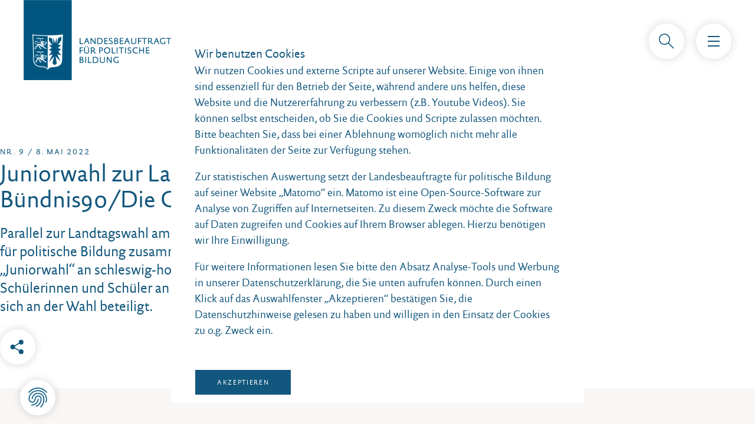

--- FILE ---
content_type: text/html; charset=utf-8
request_url: https://www.politische-bildung.sh/aktuelles/pressemitteilungen/juniorwahl-zur-landtagswahl-buendnis90-die-gruenen-vor-spd.html
body_size: 7625
content:

<!DOCTYPE html>
<html lang="de-de" dir="ltr">

<head>
<script type="text/javascript">  (function(){    function blockCookies(disableCookies, disableLocal, disableSession){    if(disableCookies == 1){    if(!document.__defineGetter__){    Object.defineProperty(document, 'cookie',{    get: function(){ return ''; },    set: function(){ return true;}    });    }else{    var oldSetter = document.__lookupSetter__('cookie');    if(oldSetter) {    Object.defineProperty(document, 'cookie', {    get: function(){ return ''; },    set: function(v){    if(v.match(/reDimCookieHint\=/) || v.match(/bb9adb2e0e5928ec5362c4fdfb8662a9\=/)) {    oldSetter.call(document, v);    }    return true;    }    });    }    }    var cookies = document.cookie.split(';');    for (var i = 0; i < cookies.length; i++) {    var cookie = cookies[i];    var pos = cookie.indexOf('=');    var name = '';    if(pos > -1){    name = cookie.substr(0, pos);    }else{    name = cookie;    }    if(name.match(/reDimCookieHint/)) {    document.cookie = name + '=; expires=Thu, 01 Jan 1970 00:00:00 GMT';    }    }    }    if(disableLocal == 1){    window.localStorage.clear();    window.localStorage.__proto__ = Object.create(window.Storage.prototype);    window.localStorage.__proto__.setItem = function(){ return undefined; };    }    if(disableSession == 1){    window.sessionStorage.clear();    window.sessionStorage.__proto__ = Object.create(window.Storage.prototype);    window.sessionStorage.__proto__.setItem = function(){ return undefined; };    }    }    blockCookies(1,1,1);    }());    </script>


	<meta charset="utf-8">
	<meta name="generator" content="MYOB">
	<title>Juniorwahl zur Landtagswahl: Bündnis90/Die Grünen vor SPD – Der Landesbeauftragte für politische Bildung in Schleswig-Holstein</title>
	<link href="/templates/politischebildung/favicon.ico" rel="icon" type="image/vnd.microsoft.icon">

	<meta name="viewport" content="width=device-width, initial-scale=1">
	<link href="/media/vendor/bootstrap/css/bootstrap.min.css?5.3.8" rel="stylesheet">
	<link href="/media/vendor/joomla-custom-elements/css/joomla-alert.min.css?0.4.1" rel="stylesheet">
	<link href="/plugins/system/cookiehint/css/black.css?ae699f" rel="stylesheet">
	<link href="https://www.politische-bildung.sh/components/com_jshopping/css/polbil.css?ae699f" rel="stylesheet">
	<style>#redim-cookiehint-modal {position: fixed; top: 0; bottom: 0; left: 0; right: 0; z-index: 99998; display: flex; justify-content : center; align-items : center;}</style>

	<link rel="shortcut icon" href="/templates/politischebildung/favicon.ico">
	<link rel="stylesheet" href="/templates/politischebildung/css/slick.css" type="text/css" media="screen, projection" />
	<link rel="stylesheet" href="/templates/politischebildung/css/slick-theme.css" type="text/css" media="screen, projection" />
	<link rel="stylesheet" href="/templates/politischebildung/css/main.css?v=1.1" type="text/css" media="screen, projection" />
	<script src="/media/vendor/jquery/js/jquery.min.js?3.7.1"></script>
	<script src="/media/legacy/js/jquery-noconflict.min.js?504da4"></script>
	<script src="/media/mod_menu/js/menu.min.js?ae699f" type="module"></script>
	<script type="application/json" class="joomla-script-options new">{"joomla.jtext":{"ERROR":"Fehler","MESSAGE":"Nachricht","NOTICE":"Hinweis","WARNING":"Warnung","JCLOSE":"Schließen","JOK":"OK","JOPEN":"Öffnen"},"system.paths":{"root":"","rootFull":"https:\/\/www.politische-bildung.sh\/","base":"","baseFull":"https:\/\/www.politische-bildung.sh\/"},"csrf.token":"5f31160911fa930b52622d7300c09854"}</script>
	<script src="/media/system/js/core.min.js?a3d8f8"></script>
	<script src="/media/vendor/webcomponentsjs/js/webcomponents-bundle.min.js?2.8.0" nomodule defer></script>
	<script src="/media/vendor/bootstrap/js/alert.min.js?5.3.8" type="module"></script>
	<script src="/media/vendor/bootstrap/js/button.min.js?5.3.8" type="module"></script>
	<script src="/media/vendor/bootstrap/js/carousel.min.js?5.3.8" type="module"></script>
	<script src="/media/vendor/bootstrap/js/collapse.min.js?5.3.8" type="module"></script>
	<script src="/media/vendor/bootstrap/js/dropdown.min.js?5.3.8" type="module"></script>
	<script src="/media/vendor/bootstrap/js/modal.min.js?5.3.8" type="module"></script>
	<script src="/media/vendor/bootstrap/js/offcanvas.min.js?5.3.8" type="module"></script>
	<script src="/media/vendor/bootstrap/js/popover.min.js?5.3.8" type="module"></script>
	<script src="/media/vendor/bootstrap/js/scrollspy.min.js?5.3.8" type="module"></script>
	<script src="/media/vendor/bootstrap/js/tab.min.js?5.3.8" type="module"></script>
	<script src="/media/vendor/bootstrap/js/toast.min.js?5.3.8" type="module"></script>
	<script src="/media/system/js/joomla-hidden-mail.min.js?80d9c7" type="module"></script>
	<script src="/media/system/js/messages.min.js?9a4811" type="module"></script>
	<script src="https://www.politische-bildung.sh/components/com_jshopping/js/functions.js?ae699f"></script>
	<script type="application/ld+json">{"@context":"https://schema.org","@graph":[{"@type":"Organization","@id":"https://www.politische-bildung.sh/#/schema/Organization/base","name":"Der Landesbeauftragte für politische Bildung in Schleswig-Holstein","url":"https://www.politische-bildung.sh/"},{"@type":"WebSite","@id":"https://www.politische-bildung.sh/#/schema/WebSite/base","url":"https://www.politische-bildung.sh/","name":"Der Landesbeauftragte für politische Bildung in Schleswig-Holstein","publisher":{"@id":"https://www.politische-bildung.sh/#/schema/Organization/base"}},{"@type":"WebPage","@id":"https://www.politische-bildung.sh/#/schema/WebPage/base","url":"https://www.politische-bildung.sh/aktuelles/pressemitteilungen/juniorwahl-zur-landtagswahl-buendnis90-die-gruenen-vor-spd.html","name":"Juniorwahl zur Landtagswahl: Bündnis90/Die Grünen vor SPD – Der Landesbeauftragte für politische Bildung in Schleswig-Holstein","isPartOf":{"@id":"https://www.politische-bildung.sh/#/schema/WebSite/base"},"about":{"@id":"https://www.politische-bildung.sh/#/schema/Organization/base"},"inLanguage":"de-DE"},{"@type":"Article","@id":"https://www.politische-bildung.sh/#/schema/com_content/article/199","name":"Juniorwahl zur Landtagswahl: Bündnis90/Die Grünen vor SPD","headline":"Juniorwahl zur Landtagswahl: Bündnis90/Die Grünen vor SPD","inLanguage":"de-DE","isPartOf":{"@id":"https://www.politische-bildung.sh/#/schema/WebPage/base"}}]}</script>
	<script>var jshopParams = jshopParams || {};jshopParams.liveurl="https://www.politische-bildung.sh/";</script>

	 <script src="/templates/politischebildung/js/jquery.lazy.min.js"></script>
	 <script src="/templates/politischebildung/js/slick.min.js"></script>
	 <script src="/templates/politischebildung/js/js.cookie.js"></script>
	 <script src="/templates/politischebildung/js/custom.js?v=1.1"></script>
	<script>
	var _paq = window._paq = window._paq || [];
	/* tracker methods like "setCustomDimension" should be called before "trackPageView" */
	_paq.push(['trackPageView']);
	_paq.push(['enableLinkTracking']);
	(function() {
	var u="https://matomo.politische-bildung.sh/";
	_paq.push(['setTrackerUrl', u+'matomo.php']);
	_paq.push(['setSiteId', '339']);
	var d=document, g=d.createElement('script'), s=d.getElementsByTagName('script')[0];
	g.async=true; g.src=u+'matomo.js'; s.parentNode.insertBefore(g,s);
	})();
	</script>	 
</head>

<body class="zweiergrid" ontouchstart="">
<a class="skip" title="skip link Menue" href="#menue">Zum Menü springen</a>
<a class="skip" title="skip link Content" href="#main">Zum Inhalt Springen</a>

<header>
<a class="logowrapper" href="/" aria-label="zur Startseite">
	<div class="logo">
	</div>
</a>
<div id = "jshop_module_cart">
      <a class="iconbtn cart" href = "/shop/warenkorb/view.html" aria-label="zum Warenkorb">
	  <span class="prodcount">0</span>
	  </a>
	  <a class="iconbtn search" href = "../../suche.html" aria-label="zur Beitragssuche"></a>
</div>
	<div class="navbar mobile">
		<div class="burgerwrapper">
			<div class="iconbtn burger">
				<div class="burgerlayer top"></div>
				<div class="burgerlayer middle"></div>
				<div class="burgerlayer bottom"></div>
			</div>
			<div class="burgermenu">
			<ul class="mod-menu mod-list nav ">
<li class="nav-item item-102 active deeper parent"><a href="/aktuelles/neuigkeiten.html" >Aktuelles</a><ul class="mod-menu__sub list-unstyled small"><li class="nav-item item-103"><a href="/aktuelles/neuigkeiten.html" >Neuigkeiten</a></li><li class="nav-item item-107 current active"><a href="/aktuelles/pressemitteilungen.html" aria-current="location">Pressemitteilungen</a></li><li class="nav-item item-108"><a href="/aktuelles/pressefotos.html" >Pressefotos</a></li></ul></li><li class="nav-item item-105 deeper parent"><a href="/veranstaltungen/aktuelle-termine.html" >Veranstaltungen</a><ul class="mod-menu__sub list-unstyled small"><li class="nav-item item-106"><a href="/veranstaltungen/aktuelle-termine.html" >Aktuelle Termine</a></li><li class="nav-item item-113"><a href="/veranstaltungen/archiv.html" >Archiv</a></li></ul></li><li class="nav-item item-109 deeper parent"><a href="/personen/der-landesbeauftragte.html" >Personen</a><ul class="mod-menu__sub list-unstyled small"><li class="nav-item item-110"><a href="/personen/der-landesbeauftragte.html" >Der Landesbeauftragte</a></li><li class="nav-item item-111"><a href="/personen/mitarbeiter-innen.html" >Mitarbeiter:innen</a></li><li class="nav-item item-154"><a href="/personen/das-kuratorium.html" >Das Kuratorium</a></li></ul></li><li class="nav-item item-112"><a href="/infothek.html" >Infothek</a></li><li class="nav-item item-121"><a href="/shop.html" >Shop</a></li><li class="nav-item item-115"><a href="/jugend.html" >Jugend</a></li><li class="nav-item item-216"><a href="/themen.html" >Themen</a></li><li class="nav-item item-118"><a href="/partner.html" >Partner</a></li><li class="nav-item item-119"><a href="/kontakt.html" >Kontakt</a></li><li class="nav-item item-152 divider"><span class="mod-menu__separator separator "> </span>
</li><li class="nav-item item-153 divider"><span class="mod-menu__separator separator ">  </span>
</li></ul>
<script type = "text/javascript">
function isEmptyValue(value){
    var pattern = /\S/;
    return ret = (pattern.test(value)) ? (true) : (false);
}
</script>
<form class="form-inline mod-shop-search" name = "searchForm" method = "post" action="/shop/shopsuche/result.html" onsubmit = "return isEmptyValue(jQuery('#jshop_search').val())">
<div class="mod-finder__search input-group">
	<input type="hidden" name="setsearchdata" value="1">
	<input type = "hidden" name = "category_id" value = "0" />
	<input type = "hidden" name = "search_type" value = "any" />
    <label for="jshop_search" class="sr-only">Bücher suchen:</label>
	<input type = "text" class = "js-finder-search-query form-control" placeholder="Shop durchsuchen" name = "search" id = "jshop_search" value = "" />
     
	<button class="btn btn-primary" type="submit"><span class="icon-search icon-white"></span> L</button>

	</div>
</form>

<ul class="mod-menu mod-list nav language">
<li class="nav-item item-122 deeper parent"><a href="#" class="mod-menu__heading nav-header">Languages</a><ul class="mod-menu__sub list-unstyled small"><li class="nav-item item-123"><a href="/languages/dansk.html" >Dansk</a></li><li class="nav-item item-206"><a href="/languages/english.html" >English</a></li><li class="nav-item item-207"><a href="/languages/fering.html" >Fering</a></li><li class="nav-item item-208"><a href="/languages/frasch.html" >Frasch</a></li><li class="nav-item item-209"><a href="/languages/plattdeutsch.html" >Plattdeutsch</a></li></ul></li></ul>
<ul class="mod-menu mod-list nav language easy">
<li class="nav-item item-124"><a href="/leichte-sprache.html" >leichte  Sprache</a></li></ul>

			</div>
		</div>
	</div>
</header>

<div class="pagewrap">
<main id="main">
	
	<div id="system-message-container" aria-live="polite"></div>

	
	
	<div class="com-content-article item-pagezweiergrid">
    <meta itemprop="inLanguage" content="de-DE">
    
    
        
        
    
    
        
                                                <div itemprop="articleBody" class="com-content-article__body detailseite">
	
	

	

<div class="container full bgwhite">
	<div class="grid articlegrid start">
		<div class="bigsquaretext">
			<div class="bigsquareinner">
			
								
				<span class="date">Nr. 9 / 8. Mai 2022</span>
				 
				
				<h1>Juniorwahl zur Landtagswahl: Bündnis90/Die Grünen vor SPD</h1>
				
								<p>Parallel zur Landtagswahl am 8. Mai 2022 führte der Landesbeauftragte für politische Bildung zusammen mit Kumulus e.V. (Berlin) das Projekt „Juniorwahl“ an schleswig-holsteinischen Schulen durch. Rund 50.000 Schülerinnen und Schüler an 195 Schulen aus allen Wahlkreisen haben sich an der Wahl beteiligt.</p>								
				<div class="iconbtn share-btn"><span class="share-btn-msg"></span></div>
			</div>
		</div>
	</div>	
</div>



<div class="container full grey">
<div class="clearblock big"></div>
	<div class="container">
		<div class="grid articlegrid intro">
			<div>
				<div class="introbox">
				
					
				
				
								
					<p>So haben die Schülerinnen und Schüler gewählt: Die Grünen erreichen mit 19,7% Platz 1, gefolgt von der SPD mit 18,8%. Die CDU landet bei 16,6%, dicht gefolgt von der FDP mit 16,3%. Den SSW haben 6,3% der Schülerinnen und Schüler gewählt. Die AfD kommt auf 5,1%. 17,2% haben sonstige Parteien gewählt.</p>
<p><strong> </strong></p>
<p>Bei der Juniorwahl ging es um das Üben und Erleben von Demokratie. Zunächst stand das Thema „Demokratie und Wahlen“ auf dem Stundenplan – abschließend ging es dann an die Wahlurne. Der Höhepunkt für die Schülerinnen und Schüler lag in der landesweiten und schulübergreifenden Wahl. Um Punkt 18.00 Uhr wurde heute (Sonntag) das Ergebnis der Juniorwahl bekannt gegeben.</p>
<p>Das Wahlergebnis findet sich unter:</p>
<p><a href="https://www.juniorwahl.de/juniorwahl-schleswig-holstein-2022.html">https://www.juniorwahl.de/juniorwahl-schleswig-holstein-2022.html</a></p>
<p>Hintergrund:</p>
<p>Die Juniorwahl leistet einen Beitrag zur politischen Bildung, indem sie Schülerinnen und Schülern das Thema „Demokratie und Wahlen“ auf anschauliche Weise näherbringt. Das Projekt umfasst alle weiterführenden Schulformen ab Klassenstufe 7, insbesondere in den Fächern Wirtschaft/Politik, Geschichte und Deutsch, und zählt zu den größten Schulprojekten in Deutschland. Mit der interaktiven und schulinternen Vorbereitung, Durchführung und Teilnahme an der Juniorwahl werden die Jugendlichen ganz praktisch mit demokratischen Spielregeln vertraut gemacht.</p>
<p>Für Rückfragen steht Ihnen Herr Dr. Hauke Petersen, Stellvertreter des Landesbeauftragten für politische Bildung, unter 0431 9881643 oder <span id="cloakcd781eeb18dcff62bac607c09d9bae0f"><joomla-hidden-mail  is-link="1" is-email="1" first="aGF1a2UucGV0ZXJzZW4=" last="bGFuZHRhZy5sdHNoLmRl" text="aGF1a2UucGV0ZXJzZW5AbGFuZHRhZy5sdHNoLmRl" base="" >Diese E-Mail-Adresse ist vor Spambots geschützt! Zur Anzeige muss JavaScript eingeschaltet sein.</joomla-hidden-mail></span> zur Verfügung.</p>				<div class="clearblock"></div>
					
		
				</div>					
			</div>
			<div>
								
								
					<div class="stickybox">
					<h2>Pressekontakt</h2>
					<p>Für Rückfragen steht Ihnen Herr Dr. Hauke Petersen, Stellvertreter des Landesbeauftragten für politische Bildung, unter Tel.: 0431/988-1643 zur Verfügung.</p>
					<a href="/images/downloads/presse/mitteilungen/09%20LBpB%20PM%20Juniorwahl%20Ergebnis.pdf" target="_blank" class="btn">PDF</a>
					
					</div>
					
							
			</div>			
		</div>
		
	
						
			
				
			
			
				
			
			
				


				
			
			
						
			


				


	</div>
<div class="clearblock big"></div>	
</div>
<!-- Zweierblock  -->
<!-- Zweierblock  -->





<!-- Bildblock mit Links -->

<!-- Zusatzmodul frei -->

<div class="container full white">
	</div>

<!-- Zusatzmodul frei -->

<!-- Zusatzmodul bottom -->

<div class="container full white">
	</div>

<!-- Zusatzmodul bottom -->



		
	
	
	
	
        <div class="hidden" style="display: none;"></div>
    </div>

        
                                        </div>

	
</main>

<footer>
	<div class="container foot">
	<div>
		<div class="bordertop">
			<div class="grid even-columns">
				<div class="claim">
					<span class="date">Kontakt</span>
					<p>Der Landesbeauftragte für politische Bildung Schleswig-Holstein<br>
						Karolinenweg 1<br>
						24105 Kiel<br>
						Telefon: 0431 – 988 1646<br>
						<a href="mailto:lpb@landtag.ltsh.de">lpb@landtag.ltsh.de</a>
					</p>			
				</div>
				<div class="claim">
					<span class="date">Telefonische Erreichbarkeit</span>
					<p>Montag bis Donnerstag, 9.00 bis 15.00 Uhr<br>
					Freitag, 9.00 bis 13.00 Uhr</p>
					<span class="date">Newsletter</span>
					<p>Bleiben Sie auf dem Laufenden und melden Sie sich <a href="mailto:lpb@landtag.ltsh.de?subject=Anmeldung%20Newsletter&amp;body=Bitte%20ergänzen%20Sie%20Ihren%20Namen:%20%20%20%20%20%20%20%20%20%20%20%20%20%20%20%20%20%20%20%20%20%20%20%20und%20versenden%20Sie%20diese%20Mail.%20Vielen%20Dank%20für%20Ihr%20Interesse!">hier</a> für unseren Newsletter an.
					</p>
			
				</div>
				<div class="claim">	
					<span class="date">Social Media</span>
					<p><a class="instalink" href="http://www.instagram.com/lpb_sh/" target="blank" aria-label="zu Instagram"></a>
					<a class="fblink" href="https://www.facebook.com/lpbsh/" target="blank" aria-label="zu Facebook"></a></p>
					<span class="date" class="landtag">Schleswig-Holsteinischer Landtag</span>
					<p>Die Website des Landtages finden Sie <a href="http://www.landtag.ltsh.de/" target="_blank" rel="noopener">hier</a></p>		
				</div>
			</div>	
			<div class="clearblock"></div>				
			<div class="grid even-columns">
				<div class="footernav">
				<ul class="mod-menu mod-list nav ">
<li class="nav-item item-149"><a href="/kontakt.html" >Kontakt</a></li><li class="nav-item item-151"><a href="/datenschutz.html" >Datenschutz</a></li><li class="nav-item item-167"><a href="/impressum.html" >Impressum</a></li><li class="nav-item item-168"><a href="/netiquette.html" >Netiquette</a></li><li class="nav-item item-171"><a href="/barrierefreiheit.html" >Barrierefreiheit</a></li></ul>

				</div>			
				<div class="footerlogo">
				<img src="/templates/politischebildung/images/logo_footer.png" alt="">
				</div>
			</div>

			</div>
		</div>
    </div>
</footer>
</div>
<a class="iconbtn cookiereveal" href onclick="event.preventDefault(); location+='?cookiehint=set'" aria-label="Cookie Einstellungen"></a>

<script type="text/javascript">   function cookiehintsubmitnoc(obj) {     if (confirm("Eine Ablehnung wird die Funktionen der Website beeinträchtigen. Möchten Sie wirklich ablehnen?")) {       document.cookie = 'reDimCookieHint=-1; expires=0; path=/';       cookiehintfadeOut(document.getElementById('redim-cookiehint-modal'));       return true;     } else {       return false;     }   } </script> <div id="redim-cookiehint-modal">   <div id="redim-cookiehint">     <div class="cookiehead">       <span class="headline">Wir benutzen Cookies</span>     </div>     <div class="cookiecontent">   <p>Wir nutzen Cookies und externe Scripte auf unserer Website. Einige von ihnen sind essenziell für den Betrieb der Seite, während andere uns helfen, diese Website und die Nutzererfahrung zu verbessern (z.B. Youtube Videos). Sie können selbst entscheiden, ob Sie die Cookies und Scripte zulassen möchten. Bitte beachten Sie, dass bei einer Ablehnung womöglich nicht mehr alle Funktionalitäten der Seite zur Verfügung stehen.</p> <p>Zur statistischen Auswertung setzt der Landesbeauftragte für politische Bildung auf seiner Website „Matomo“ ein. Matomo ist eine Open-Source-Software zur Analyse von Zugriffen auf Internetseiten. Zu diesem Zweck möchte die Software auf Daten zugreifen und Cookies auf Ihrem Browser ablegen. Hierzu benötigen wir Ihre Einwilligung.</p> <p>Für weitere Informationen lesen Sie bitte den Absatz Analyse-Tools und Werbung in unserer Datenschutzerklärung, die Sie unten aufrufen können. Durch einen Klick auf das Auswahlfenster „Akzeptieren“ bestätigen Sie, die Datenschutzhinweise gelesen zu haben und willigen in den Einsatz der Cookies zu o.g. Zweck ein.</p>    </div>     <div class="cookiebuttons">       <a id="cookiehintsubmit" onclick="return cookiehintsubmit(this);" href="https://www.politische-bildung.sh/aktuelles/pressemitteilungen/juniorwahl-zur-landtagswahl-buendnis90-die-gruenen-vor-spd.html?rCH=2"         class="btn">Akzeptieren</a>           <a id="cookiehintsubmitno" onclick="return cookiehintsubmitnoc(this);" href="https://www.politische-bildung.sh/aktuelles/pressemitteilungen/juniorwahl-zur-landtagswahl-buendnis90-die-gruenen-vor-spd.html?rCH=-2"           class="btn">Ablehnen</a>          <div class="text-center" id="cookiehintinfo">              <a target="_self" href="/datenschutz.html">Datenschutz­erklärung</a>                  |                  <a target="_self" href="/impressum.html">Impressum</a>            </div>      </div>     <div class="clr"></div>   </div> </div>     <script type="text/javascript">        if (!navigator.cookieEnabled) {         document.addEventListener("DOMContentLoaded", function (event) {           document.getElementById('redim-cookiehint-modal').remove();         });       }        function cookiehintfadeOut(el) {         el.style.opacity = 1;         (function fade() {           if ((el.style.opacity -= .1) < 0) {             el.style.display = "none";           } else {             requestAnimationFrame(fade);           }         })();       }             function cookiehintsubmit(obj) {         document.cookie = 'reDimCookieHint=1; expires=Sat, 30 Jan 2027 23:59:59 GMT;; path=/';         cookiehintfadeOut(document.getElementById('redim-cookiehint-modal'));         return true;       }        function cookiehintsubmitno(obj) {         document.cookie = 'reDimCookieHint=-1; expires=0; path=/';         cookiehintfadeOut(document.getElementById('redim-cookiehint-modal'));         return true;       }     </script>     
</body>

</html>


--- FILE ---
content_type: text/css
request_url: https://www.politische-bildung.sh/templates/politischebildung/css/main.css?v=1.1
body_size: 13171
content:
/* Variables */

/* Font */

@import url("https://use.typekit.net/yjg4vcy.css");

@font-face {
    font-family: 'documenta-sans-regular';
    src: url('../fonts/documenta-sans-regular.eot');
    src: url('../fonts/documenta-sans-regular.eot?#iefix') format('embedded-opentype'),
         url('../fonts/documenta-sans-regular.woff') format('woff'),
         url('../fonts/documenta-sans-regular.ttf') format('truetype'),
         url('../fonts/documenta-sans-regular.svg#documenta-sans-regular') format('svg');
    font-weight: normal;
    font-style: normal;
}
.white .blog-item h4
@font-face {
    font-family: 'documenta-italic';
    src: url('../fonts/documenta-italic-table.eot');
    src: url('../fonts/documenta-italic-table.eot?#iefix') format('embedded-opentype'),
         url('../fonts/documenta-italic-table.woff') format('woff'),
         url('../fonts/documenta-italic-table.ttf') format('truetype'),
         url('../fonts/documenta-italic-table.svg#documenta-italic') format('svg');
    font-weight: normal;
    font-style: normal;
}

@font-face {
    font-family: 'documenta-serif-italic';
    src: url('../fonts/documenta-serif-italic.eot');
    src: url('../fonts/documenta-serif-italic.eot?#iefix') format('embedded-opentype'),
         url('../fonts/documenta-serif-italic.woff') format('woff'),
         url('../fonts/documenta-serif-italic.ttf') format('truetype'),
         url('../fonts/documenta-serif-italic.svg#documenta-serif-italic') format('svg');
    font-weight: normal;
    font-style: normal;
}

@font-face {
    font-family: 'documenta';
    src: url('../fonts/documenta.eot');
    src: url('../fonts/documenta.eot?#iefix') format('embedded-opentype'),
         url('../fonts/documenta.woff') format('woff'),
         url('../fonts/documenta.ttf') format('truetype'),
         url('../fonts/documenta.svg#documenta') format('svg');
    font-weight: normal;
    font-style: normal;
}

/* Table und h Fonts */

@font-face {
    font-family: 'documenta-sans-regular-table';
    src: url('../fonts/documenta-sans-regular-table.eot');
    src: url('../fonts/documenta-sans-regular-table.eot?#iefix') format('embedded-opentype'),
         url('../fonts/documenta-sans-regular-table.woff') format('woff'),
         url('../fonts/documenta-sans-regular-table.ttf') format('truetype'),
         url('../fonts/documenta-sans-regular-table.svg#documenta-sans-regular-table') format('svg');
    font-weight: normal;
    font-style: normal;
}

@font-face {
    font-family: 'documenta-italic-table';
    src: url('../fonts/documenta-italic-table.eot');
    src: url('../fonts/documenta-italic-table.eot?#iefix') format('embedded-opentype'),
         url('../fonts/documenta-italic-table.woff') format('woff'),
         url('../fonts/documenta-italic-table.ttf') format('truetype'),
         url('../fonts/documenta-italic-table.svg#documenta-italic-table') format('svg');
    font-weight: normal;
    font-style: normal;
}

/* Symbole */

@font-face {
    font-family: 'amatiksymbols';
    src: url('../fonts/amatiksymbols.eot');
    src: url('../fonts/amatiksymbols.eot?#iefix') format('embedded-opentype'),
         url('../fonts/amatiksymbols.woff') format('woff'),
         url('../fonts/amatiksymbols.ttf') format('truetype'),
         url('../fonts/amatiksymbols.svg#amatiksymbols') format('svg');
    font-weight: normal;
    font-style: normal;
}

/* Unterrichtfont */

@font-face {
  font-family: "Urby-Regular";
  src: url('../fonts/Urby-Regular.eot');
  src: url('../fonts/Urby-Regular.eot?#iefix') format('embedded-opentype'),
    url('../fonts/Urby-Regular.woff2') format('woff2'),
    url('../fonts/Urby-Regular.woff') format('woff');
  font-weight: normal;
  font-style: normal;
}

/* Socialfont */

@font-face {
    font-family: 'social';
    src: url('../fonts/social.woff') format('woff'),
		url('../fonts/social.woff2') format('woff2');
    font-weight: normal;
    font-style: normal;
}

/* Basic Styles */

:focus-visible {
	outline: 2px dashed;
	border-radius: 4px;
	outline-offset: 2px;
}

:root {
	font-size: 20px;	
	--1stclr: #12577D;
	--2ndclr: #fff;
	--3rdclr: #f9f6f6;
	--4thclr: #e62527;
	--bs-gutter-x: 3rem;
	--padder: 3rem;
	--negpad: -3rem;
	--maxchp: 62ch;
	--maxchh: 810px;
	accent-color: var(--1stclr);
}

.form-control:focus {
	background-color: transparent;
	box-shadow: none;
}

@media (max-width: 1280px){
:root {
	--bs-gutter-x: 2rem;
	--padder: 2rem;
	--negpad: -2rem;
}
}

@media (max-width: 810px){
:root {
	--bs-gutter-x: 1.5rem;
	--padder: 1.5rem;
	--negpad: -1.5rem;
}
}

@media (max-width: 480px){
:root {
	--bs-gutter-x: 1rem;
	--padder: 1rem;
	--negpad: -1rem;
}
}

body {
	background-color: var(--2ndclr);
	color: var(--1stclr);
	font-family: 'documenta-sans-regular';
	min-height: 100vh;
	min-height: -webkit-fill-available;	
	line-height: 1.5;
}

body {

}

html {
  height: -webkit-fill-available;
}

.sr-only { 
  position: absolute; 
  width: 1px; 
  height: 1px; 
  padding: 0; 
  margin: -1px; 
  overflow: hidden; 
  clip: rect(0, 0, 0, 0); 
  border: 0; 
}

.mark, mark {
	color: var(--1stclr);
	background-color: #c1dfec;
	padding: .1875em;
	display: inline-block;
}

.awesomplete mark {
	background: #c1dfec;
}

main {
	margin-top: 6rem;
	background-color: var(--3rdclr);
}

.bgwhite main {
	background-color: var(--2ndclr);
}

h1, h2, h3, h4, h5, h6 {
	font-family: 'documenta-sans-regular';
	font-weight: normal;
	max-width: var(--maxchh);
}
  
h1, .bigsquareinner h2, .intro.big h2 {
	font-size: 2.5rem;
	line-height: 1.1;
	font-weight: normal;
	margin-bottom: 0.5em;
}

.com-finder h1 {
    margin-bottom: 0.5em;
}

h2 {
	font-size: 1.6rem;
	font-weight: normal;
	margin-bottom: 0.7rem;
}
 
h3 {
	font-family: 'documenta-sans-regular';
	font-size: 0.7rem;
	text-transform: uppercase;
	letter-spacing: 0.15em;
	margin-bottom: 0.3rem;
}
  
h4, .date {
	font-size: 0.65rem;
    display: inline-block;
	width: 100%;
	letter-spacing: 0.15em;
	text-transform: uppercase;
	line-height: 1.3;
	margin-bottom: .5em;
	font-family: documenta-sans-regular-table;
}

p {
	font-size: 1rem;
	max-width: var(--maxchp);
	padding-bottom: 1em;
	margin-bottom: 0;
}

hr {
	opacity: 1;
}

ol, ul {
	font-size: 1rem;
}

iframe {
	max-width: 100%;
}

.hidden {
	display: none;
}

@media (max-width: 1400px){
h1, .bigsquareinner h2, .intro.big h2 {
	font-size: 2em;
}
	
}

@media (max-width: 480px){
h1, .bigsquareinner h2, .intro.big h2 {
	font-size: 1.6rem;
	margin-bottom: 0.4rem;
}
h2 {
	font-size: 1.3rem;
}

p {
	font-size: .9rem;
}
	
}

strong, b {
	font-family: 'documenta-sans-regular';
	font-weight: normal;
  }
  
em {
	font-family: 'documenta-italic-table';
	font-weight: normal;
	font-style: normal;
}  
  
img {
	max-width: 100%;
	height: auto;
}

a {
	color: var(--1stclr);
	text-decoration: underline;
  }
  
a:hover {
	color: var(--1stclr);
	text-decoration: none;
  }

.center {
	text-align: center;
}  

button, .btn {
    background-color: transparent;
    color: var(--1stclr);
    border-radius: 0;
    border-color: var(--1stclr);
    font-size: 0.55rem;
    text-transform: uppercase;
    text-decoration: none;
    padding: 0.475rem 1.85rem;
    letter-spacing: 0.15em;
    border: 1px solid;
    cursor: pointer;
    margin-top: 1rem;
    margin-right: .5rem;
    font-family: documenta-sans-regular-table;
    min-height: 44px;
    place-items: center;
    display: grid;
    width: fit-content;
}

.btn.btn-success.button.btn-buy {
	background: var(--4thclr);
	color: var(--2ndclr);
	border-color: var(--4thclr);
}

button:hover, .btn:hover, .btn.active, .btn-primary:not(:disabled):not(.disabled).active, .btn-primary:not(:disabled):not(.disabled):active, .show > .btn-primary.dropdown-toggle, .continue_link:hover, .btn:focus-visible {
	background-color: var(--1stclr);
	color: var(--2ndclr);
	border-radius: 0;
	border-color: var(--1stclr);
}

.btn.btn-success.button.btn-buy:hover {
	background: var(--2ndclr);
	color: var(--4thclr);
	border-color: var(--4thclr);
}

.preload * {
  -webkit-transition: none !important;
  -moz-transition: none !important;
  -ms-transition: none !important;
  -o-transition: none !important;
}

.caption {
	font-size: 0.65rem;
	text-align: right;
	padding: 0.5rem 0;
	padding-bottom: 0;
	max-width: var(--maxchp)!important;
}

.bigsquareimage .caption {
	height: 30px;
	max-width: 100%!important;
    overflow: hidden;
}

.vollbildwrapper .caption {
	text-align: left;
}



@media (max-width: 810px){
	
}

  
/* Joomla Overrides */

.skip {
	display: none;
}

.input-group .btn {
	position: relative;
	z-index: 0;
}

.mod-custom {
	padding: 0;
	background-color: transparent;
	padding-top: 0;
	padding-bottom: 0;
}

.moduletable {
	position: relative;
}

.burgermenu .mod-custom {
	position: absolute;
	bottom: 1rem;
}

#system-message-container {
	padding-left: var(--padder);
	padding-right: var(--padder);
	position: absolute;
	width: calc(100% - 300px);
	z-index: 1;
}

.closed #system-message-container {
	width: 100%;
}

joomla-alert .joomla-alert--close {
	color: var(--2ndclr);
	text-shadow: none;
	font-weight: normal;
	left: 0;
	right: auto;
	position: absolute;
}

joomla-alert .joomla-alert--close:hover {
	color: var(--2ndclr);
}

.joomla-alert--close:hover {
	background: transparent;
	color: var(--2ndclr);
}

joomla-alert {
	border-radius: 0;
	max-width: 620px;
	margin: auto;
	margin-top: 2rem;
	padding: 2rem;
	position: relative;
}

joomla-alert[type="info"], joomla-alert[type="warning"] {
	background-color: var(--4thclr);
	border-color: transparent;
	color: var(--2ndclr);
}

joomla-alert[type="success"] {
	background-color: var(--1stclr);
	border-color: var(--1stclr);
	color: var(--2ndclr);
}

joomla-alert[type="success"] a, joomla-alert[type="success"] a:hover {
	color: var(--2ndclr);
}

@media (max-width: 1400px){
	#system-message-container {
	width: 100%;
}
	.closed #system-message-container {
	width:calc(100% - 300px);
}
}

@media (max-width: 810px){
	#system-message-container, .closed #system-message-container {
	width: 100%;
}
}


@media (max-height: 760px){
.burgermenu .mod-custom {
	position: relative;
	float: left;
}
}

/*

.mod-custom h2 {
	font-size: 1.2rem;
}

.mod-custom p {
	font-size: 0.8rem;
}

*/

.fullpage .com-content-article {
	padding-right: 0;
}

.com-content-article.item-page .page-header {
	display: none;
}

.startseite .com-content-article {
	padding-right: 0rem;
}

.category-desc {
	margin-bottom: 1rem;
}

.fields-container {
	display: none;
}

@media (max-width: 810px){
.page-header {
	margin-top: -.5rem;
}

.com-content-article {
	padding-right: 0rem;
}

}

/* Bootstrap overrides */

main ol, main ul {
	padding-left: 1rem;
	max-width: 840px;
	margin-top: 0.5rem;
}

main ul {
	list-style: none;
}

main li {
	margin-bottom: 0.5rem;
}

main ul li::before {
	content: '–';
	margin-left: -20px;
	padding-right: 10px;
    float: left;
}

.container, .container-lg, .container-md, .container-sm, .container-xl, .container-xxl {
	max-width: 1920px;
	padding-left: var(--padder);
	padding-right: var(--padder);
}

button:focus:not(:focus-visible) {
	outline: 0;
	border: 0!important;
}

.navbar-toggler:focus {
	box-shadow: none!important;
}
@media (max-width: 810px){
.col-md-1, .col-md-2, .col-md-3, .col-md-4, .col-md-5, .col-md-6, .col-md-7, .col-md-8, .col-md-9, .col-md-10, .col-md-11, .col-md-12 {
	width: 100%;
}

.navbar.mobile .col-md-2 {
	flex: 0 0 auto;
	width: 16.66666667%;
}	

.navbar.mobile .col-md-8 {
	flex: 0 0 auto;
	width: 66.66666667%;
}

}

}

/* Template Stuff */

main {
	margin: auto;
	margin-top: 6rem;
	padding-left: 0rem;
	padding-right: 0rem;
}

.fullpage main {
	max-width: 100%;
	width: 100%;
	margin-top: 0;
	padding: 0;
}

.nopad {
	padding: 0;
}

.desktop {
	display: block;
}

.mobil {
	display: none;
}

.clearblock {
	padding-bottom: var(--padder);
	clear: both;
}

.clearblock.big {
	padding-top: var(--padder);
	clear: both;
}

.clearblock.small {
	margin: 1rem;
}

.bgwhite {
	background-color: var(--2ndclr);
	
}	
.bggrey {	
	background-color: var(--3rdclr);
}

.clearblock.bggrey {
	margin-bottom: -15px;
}

.stickybox {
	position: sticky;
	top: 7rem;
	background-color: var(--2ndclr);
	padding: 2rem;
	float: left;
	width: 100%;
	margin-bottom: 4rem;
}

@media (max-width: 810px){

main img {
	width: 100%;
}

.desktop {
display: none;
}
.mobil {
display: block;
}
}

@media (max-width: 480px){
	
main {
	margin-top: 4.5rem;
}

}

@media (max-width: 330px){
	
main {
	margin-top: 3.75rem;
}

}

.container.full {
	width: 100%;
	max-width: 100%;
	padding: 0;
}

.container.full.grey, .container.full.white {
	background-color: var(--3rdclr);
}

.container.full.white {
	background-color: var(--2ndclr);
}

.container.full.relative {
	position: relative;
}

/* Grid Systeme */

.even-columns {
	display: grid;
	gap: 1rem;
}

.grid.centercontent, .bigsquaretext {
	display: grid;
	justify-content: center;
	align-items: center;
}

.grid.centercontent {
	justify-content: center;
}

.vierergrid .blog-items, .vierergrid.closed .blog-items {
	display: grid;
	grid-template-columns: 1fr 1fr 1fr 1fr;
	gap: 2rem;
	padding-top: var(--padder);
	row-gap: 4rem;
}

.zweiergrid .blog-items, .zweiergrid.closed .blog-items {
	display: grid;
	grid-template-columns: 1fr;
	gap: 2rem;
	padding-top: 0rem;
}

.masonry-3 {
	display: grid;
	grid-template-columns: 1fr 1fr 1fr;
	gap: 2rem;
	margin-bottom: 2rem;
}

.masonry-2 {
	display: grid;
	grid-template-columns: 1fr 1fr;
	gap: 2rem;
	margin-bottom: 2rem;
}

.zweiklappgrid .blog-items, .zweiklappgrid.closed .blog-items {
	display: grid;
	grid-template-columns: 1fr 1fr;
	column-gap: 2rem;
	padding-top: 0rem;
}

.grid.bigintro-columns, .closed .grid.bigintro-columns {
	margin-left: var(--negpad);
	display: grid;
	grid-template-columns: minmax(400px, 1fr) 1fr;
	gap: 4rem;
	background-color: var(--2ndclr);
	width: calc(100% + var(--padder) + var(--padder));
	background-image: linear-gradient(90deg, var(--3rdclr) 0%, var(--3rdclr) 50%, var(--3rdclr) 100%);
	background-size: 100% 4rem;
	background-position: bottom;
	background-repeat: no-repeat;
	overflow-x: hidden;
	text-decoration: none;
}

.grid.bigintro-columns.reverse {
	grid-template-columns: 1fr minmax(400px, 0.85fr);
	background-color: #fff;
	background-image: none;
	background-size: 100%;
	gap: 0;
}

.grid.bigintro-columns.reverse .caption {
	text-align: left;
}

.grid.bigintro-columns.reverse .bigsquareinner {
	max-width: 100%;
	margin-left: calc(var(--padder) * 3 );
	background: transparent;
}

.carousel1.introslider .grid.bigintro-columns, .carousel1.introslider .closed .grid.bigintro-columns {
	margin-left: 0;
    display: grid!important;
}

.detailseite .grid.bigintro-columns {
	margin-left: 0;
	width: 100%;
    display: grid!important;
}

.grid.bigintro-hgslider {
	display: grid;
	height: 100vh;
	background-size: cover;
	grid-template-columns: 0.5fr 2fr 1fr;
	justify-content: center;
	align-items: center;
	text-decoration: none;
}

.grid.bigintro-hgslider .bigsquaretext {
	background-color: #fff;
	max-width: 60ch;
	padding: 2rem;
	transform: translateX(0);
	width: 100%;
	margin-top: 0;
}

.pressegrid, .articlegrid {
	display: grid;
	grid-template-columns: 2fr 1fr;
	gap: 2rem;
	max-width: 1340px;
	margin: auto;
}

.articlegrid.content {
	grid-template-columns: 1fr;
	gap: 0;
}

.grid.articlegrid.start {
	padding-top: 6rem;
	padding-inline: var(--padder);
	max-width: calc(1340px + var(--padder) * 2);
}

.grid.articlegrid.start p {
	font-size: 1.4rem;
	line-height: 1.3;
}

.grid.articlegrid.start .bigsquareinner {
	padding-bottom: 2rem;
}

.grid.articlegrid .introwrapper {
	display: grid;
	grid-template-columns: 1fr 1fr;
	gap: 2rem;
	padding-bottom: 2rem;
}

.grid.articlegrid .introtitel {
	border-bottom: 1px solid;
	margin-bottom: 2rem;
}

.grid.articlegrid .introtitel h2 {
	margin-top: 4rem;
}

.grid.articlegrid .introtitel:first-of-type h2 {
	margin-top: 0;
}

.grid.articlegrid .introtext p::after {
	content:'';
}

.grid.centergrid {
	display: grid;
	max-width: 1340px;
	margin: auto;
}

.grid.centergrid div:first-of-type {
	max-width: 1000px;
}

.grid.zweibilder, .grid.zweiergrid {
	display: grid;
	grid-template-columns: 1fr 1fr;
	gap: 2rem;
}

.grid.zweiergrid.bildslider {
	padding-top: 0.35rem;
}

.grid.zweiergrid.centergrid {
	gap: 8rem;
}

@media (max-width: 1400px) {
.grid.articlegrid.start p {
	font-size: 1.2rem;
}
}

@media (min-width: 50em) {

.even-columns {
	grid-auto-flow: column;
	grid-auto-columns: 1fr;
}
}

@media (max-width: 1280px) {
.vierergrid .blog-items, .vierergrid.closed .blog-items {
	grid-template-columns: 1fr 1fr 1fr;
}	
}

@media (max-width: 1000px) {

.grid.bigintro-columns, .grid.bigintro-columns.reverse {
	grid-template-columns: 1fr;
	background-color: var(--3rdclr);
}

.grid.bigintro-columns.reverse .bigsquareinner {
	max-width: calc(100% - var(--padder));
	margin-left: 0;
}

.grid.bigintro-columns.reverse .bigsquaretext {
	order: 2;
}

.grid.articlegrid.start {
	grid-template-columns: 1fr;
}

.vierergrid .blog-items {
	grid-template-columns: 1fr 1fr;
}

.grid.zweiergrid.centergrid {
	grid-template-columns: 1fr;
	gap: 2rem;
}

}



@media (max-width: 1000px) {

.closed .grid.bigintro-columns {
	grid-template-columns: 1fr;
	background-color: var(--3rdclr);
}

.vierergrid.closed .blog-items {
	grid-template-columns: 1fr 1fr;
}

.pressegrid, .articlegrid {
	grid-template-columns: 1fr;
}

.container.full.white.greymobile {
	background-color: var(--3rdclr);
}

.grid.bigintro-columns.reverse .caption {
	text-align: right;
}

/* .pressegrid div:last-of-type, .articlegrid div:last-of-type {
	grid-row: 1;
}

*/

.stickybox {
	max-width: 100%;
}

}

@media (max-width: 810px) {

.grid.bigintro-hgslider {
	display: grid;
	height: 100vh;
	background-size: cover;
	grid-template-columns: var(--padder) 2fr var(--padder);
	justify-content: center;
	align-items: center;
	text-decoration: none;
}

.masonry-3, .masonry-2 {
	display: grid;
	grid-template-columns: 1fr;
	gap: 2rem;
	margin-bottom: 1rem;
}

.jshop_order_step {
	text-align: left;
}

}

@media (max-width: 600px) {
	
.vierergrid .blog-items, .vierergrid.closed .blog-items, .grid.articlegrid .introwrapper {
	grid-template-columns: 1fr;
}	
	
}

@media (max-width: 480px) {
.grid.bigintro-columns, .closed .grid.bigintro-columns {
	width: calc(100% + 2rem);
}

.grid.articlegrid.start p {
	font-size: 1rem;
	line-height: 1.3;
}

}

/* Störer Startseite */

.moduletable.startstoerer {
	position: absolute;
	top: calc(var(--padder)*2.25);
	right: calc(var(--padder) / 2 + 300px);
	transition: ease-in-out 0.2s;
}

.moduletable.startstoerer .mod-custom {
	transition: ease-in-out 0.2s;
}

.moduletable.startstoerer .mod-custom:hover {
	scale: 1.1;
}

.closed .moduletable.startstoerer {
	right: calc(var(--padder) * 0.65);
}

.moduletable.startstoerer p {
	padding: 0;
}

.moduletable.startstoerer a {
	background: var(--4thclr);
	padding: 1rem;
	color: #fff;
	border-radius: 100%;
	box-shadow: 0px 0px 15px #00000029;
	text-align: center;
	height: 200px;
	width: 200px;
	display: grid;
	align-items: center;
	font-size: 1rem;
	 word-wrap: break-word;
	overflow-wrap: break-word;
	-webkit-hyphens: auto;
   -moz-hyphens: auto;
        hyphens: auto;
	text-decoration: none;
}

.moduletable.startstoerer:hover a {
	text-decoration: none;
}

@media (max-width: 1400px) {
.moduletable.startstoerer {
	top: calc(var(--padder)*2.5);
	right: calc(var(--padder)/1.5);
}
.closed .moduletable.startstoerer {
	right: calc(var(--padder) / 2 + 300px);
}
}	

@media (max-width: 1280px) {
.moduletable.startstoerer {
	top: calc(var(--padder)*3.5);
}	
	
}

@media (max-width: 810px) {
.moduletable.startstoerer {
	top: calc(var(--padder)*4.5);
}	
.moduletable.startstoerer {
	right: var(--padder);
}
}

@media (max-width: 600px) {
.closed .moduletable.startstoerer {
	right: var(--padder);
}	
}

@media (max-width: 480px) {
.moduletable.startstoerer {
	right: var(--padder);
	scale: 0.75;
	transform-origin: right;
}	
}

/* Störer Unterseiten */

.moduletable.sidestoerer {
	position: fixed;
	top: calc(var(--padder)*2);
	right: calc(var(--padder) + 300px);
	transition: ease-in-out 0.2s;
	width: 0;
}

.moduletable.sidestoerer p {
	padding: 0;
}

.closed .moduletable.sidestoerer {
	right: calc(var(--padder)*1.15);
}

.moduletable.sidestoerer .mod-custom {
	rotate: 90deg;
	position: relative;
	transform-origin: 0;
	transition: ease-in-out 0.2s;
}

.moduletable.sidestoerer .mod-custom:hover {
	scale: 1.1;
}

.moduletable.sidestoerer a {
	white-space: nowrap;
	background: var(--4thclr);
	padding: 1rem 1.5rem;
	color: #fff;
	border-radius: 50px;
	box-shadow: 0px 0px 15px #00000029;
	text-decoration: none;
}

.moduletable.sidestoerer a:hover {
	text-decoration: none;
}

@media (max-width: 1400px) {
	.moduletable.sidestoerer {
		top: calc(var(--padder)*2.25);
		right: calc(var(--padder)*1.25);
	}
	
	.closed .moduletable.sidestoerer {
		right: calc(var(--padder) + 300px);
	}
}

@media (max-width: 1280px) {
.moduletable.sidestoerer {
	top: calc(var(--padder)*3.25);
	right: calc(var(--padder)*1.8);
}
	
.closed .moduletable.sidestoerer {
	right: calc(var(--padder) *1.25 + 300px);
}
}

@media (max-width: 810px) {
.moduletable.sidestoerer {
	top: calc(var(--padder)*4.5);
	right: calc(var(--padder)*2.055);
}

.closed .moduletable.sidestoerer {
	right: calc(var(--padder) *1.75 + 300px);
}

}

@media (max-width: 480px) {
.moduletable.sidestoerer {
	top: calc(var(--padder)*4.5);
	right: calc(var(--padder)*2.15);
	scale: 0.75;
}	
	
.closed .moduletable.sidestoerer {
	display: none;
}
}

/* Kategorie Intros uns Slider */

.bigsquareimage img {
	width: 100%;
}

.bigsquareinner .btn {
	margin-top: 0;
}

.bigsquareinner p, .bigsquareinner h2 {
	padding-right: var(--padder);
}

.reverse .bigsquareinner p, .reverse .bigsquareinner h2 {
	padding-right: var(--padder);
}

.bigsquaretext {
	max-width: 72ch;
	padding-right: 2rem;
}

.bigsquaretext, .closed .bigsquaretext {
	max-width: 100%;
	background-color: transparent;
	padding: 0rem;
	width: 100%;
	transform: translateX(0rem);
	padding-right: 2rem;
	margin-top: 0rem;
}

.closed .bigsquareimage .caption {
	background-color: transparent;
	padding-right: 0rem;
	transform: translate(0rem, 0rem);
}

.carousel1.introslider {
	padding-bottom: 2rem;
}

.closed .container.prevnext.first, .closed .container.prevnext.second {
	padding-right: calc(var(--padder)/1.5);
}

.container.prevnext {
	padding-right: calc(var(--padder) / 2);
}

.slick-dots {
	position: relative;
	bottom: -1rem;
	display: block;
	width: 100%;
	padding: 0;
	margin: auto;
	list-style: none;
	text-align: center;
}

.bigdots .slick-dots {
	bottom: 4rem;
}

.slick-dots li:before {
	content: '';
}

.slick-dots li button {
    height: 44px;
    width: 44px;
}

.slick-dots li button::before {
	font-family: 'slick';
	font-size: 5px;
	line-height: 15px;
	position: absolute;
	top: 0;
	left: 0;
	width: 15px;
	height: 15px;
	content: '';
	text-align: center;
	opacity: .5;
	color: black;
	-webkit-font-smoothing: antialiased;
	-moz-osx-font-smoothing: grayscale;
	background-color: var(--1stclr);
	border-radius: 10px;
}

.slick-dots li.slick-active button::before {
	opacity: 1;
	color: black;
}

.bigdots .slick-dots li button::before {
	background-color: var(--2ndclr);
}

@media (max-width: 1280px) {
	.closed .container.prevnext.first, .container.prevnext.first, .container.prevnext.second {
		padding-right: var(--padder);
	}
	
	.bigsquareinner {
	padding-right: var(--padder);
}
}

@media (max-width: 1000px) {

.bigsquaretext, .closed .bigsquaretext {
	max-width: 100%;
	background-color: #fff;
	padding: 2rem;
	width: calc(100% + var(--padder));
	transform: translateX(var(--padder));
	padding-right: calc(var(--padder) + var(--padder));
	margin-top: -8rem;
	padding-top: .5rem;
}

.bigsquareimage .caption, .closed .bigsquareimage .caption {
	background-color: #fff;
	padding-right: 4rem;
	transform: translate(var(--padder), -4rem);
}

.reverse .bigsquareimage .caption {
	transform: translate(var(--padder), -8rem);
}

.bigsquareinner {
	padding-right: 0;
	max-width: 100%;
}

.grid.articlegrid.start .bigsquaretext {
	margin-top: 0;
	padding-left: 0;
	padding-top: 0;
	transform: translateX(0);
}

}

@media (max-width: 810px) {
.bigsquareimage .caption {
	padding-right: 3rem;
}	

.grid.articlegrid.start .bigsquaretext {
	padding-right: 0;
}

}

@media (max-width: 480px) {
	
.bigsquaretext, .closed .bigsquaretext {
	padding: 1rem;
	padding-right: 2rem;
	padding-top: 0.5rem;
}

.bigsquareimage .caption {
	padding-right: 2rem;
}	

.detailseite .grid.bigintro-columns, .closed .detailseite .grid.bigintro-columns {
	margin-left: 0rem;
	width: calc(100% + 0rem);
}

.detailseite .bigsquaretext, .detailseite .closed .bigsquaretext {
	padding-right: calc(var(--padder)*2);
	transform: translateX(var(--padder));
}

.detailseite .bigsquareimage .caption, .closed .detailseite .bigsquareimage .caption {
	padding-right: calc(var(--padder)*2);
	transform: translate(var(--padder), -4rem);
}

.reverse .bigsquareimage .caption {
	transform: translate(var(--padder), -8rem);
}

}

@media (max-width: 330px) {
	
}

/* Übersichten */

.item-content {
	text-decoration: none;
}

.blog {
	background-color: var(--3rdclr);
	padding-left: var(--padder);
	padding-right: var(--padder);
}

.bgwhite .blog {
	background-color: var(--2ndclr);
}

@media (max-width: 480px) {
	
.blog {
	padding-left: 1rem;
	padding-right: 1rem;
}	

}

@media (max-width: 330px) {
	
}

/* 4er Übersicht */

.introwrapper {
	text-decoration: none;
}

.introtext p {
	font-size: 0.8rem;
	margin-top: 0.5rem;
	margin-bottom: -0.5rem;
}

.introimage img {
	margin-bottom: 1.15rem;
	width: 100%;
}

.introtext h2 {
	font-size: 1.15rem;
	margin-bottom: 0.5rem;
	max-width: var(--maxchp);
}

a .introwrapper .introtext h2, .product.introwrapper .introtext h2 {
	background-image: linear-gradient(var(--1stclr), var(--1stclr));
	background-size: 0% 1px;
	background-repeat: no-repeat;
	background-position: left bottom;
	transition: background-size 500ms ease;
	display: inline;
}

a .introwrapper:hover .introtext h2, .product.introwrapper:hover .introtext h2 {
	background-size: 100% 1px;
}

.pressegrid .introwrapper .introtext h2, .pressefotos .introwrapper .introtext h2 {
	background-image: none;
}

.introtext a {
	text-decoration: none;
}

.introtext h4 a {
	text-decoration: underline;
}

.introtext.noelipse h4  {
	margin-bottom: 0.5rem;
}

.introtext p {
	font-size: 0.8rem;
}

.introtext.noelipse p:last-of-type {
	padding-bottom: 0;
}

.introwrapper .introtext.noelipse h2 {
	background-image: none;
}

.introtext p::after {
	content: '\a0…';
}

.introtext.noelipse p::after {
	content: '';
}

.white .blog-item {
	background-color: var(--2ndclr);
	padding: 1rem;
}

.white .blog-item h4, .white .blog-item .date {
	display: none;
}

.white .introwrapper .introtext p::after {
	content: '';
}

/* 2er Übersicht Presse */


.pressegrid .introwrapper.start {
	margin-bottom: -2rem;
	margin-top: 2rem;
}

.pressegrid .com-content-category-blog__item.blog-item:first-of-type .introwrapper.start {
	margin-top: 0;
}

.pressegrid .introwrapper.start h2 {
	font-family: documenta-sans-regular-table;
}

.pressegrid .item-content {
	border-top: 1px solid;
	padding-top: 1rem;
}

.pressegrid .introtext p::after {
	content:'';
}

/* Übersicht Pressefotos */

/* Beitrag allgemein */

.introbox, .ytbox, .vollbildwrapper {

}

.einzelbild img {
	width: 100%;
}

/* Youtube Player */

.youtube-player {
	position: relative;
	padding-bottom: 56.25%;
	height: 0;
	overflow: hidden;
	max-width: 100%;
	background: #000;
	margin-bottom: 0.5rem;
	z-index: 0;
}

.youtube-player .dsgvo-btn {
	position: absolute;
	z-index: 1;
	background-color: #fff;
	padding: 1rem;
	font-size: 0.65rem;
	display: none;
	margin: 0.5rem;
}

.youtube-player .dsgvo-btn p {
	font-size: 0.65rem;	
}

.youtube-player .dsgvo-btn .btn {
	margin-top: 0;
}

.youtube-player:hover .dsgvo-btn {
	display: block;
}

.youtube-player.noconsent {
	background: #fff;
}

.youtube-player.noconsent::before {
	content: 'Bitte stimmen Sie unseren Cookie- und Script-Einstellungen zu, damit YouTube-Videos geladen werden können.';
	padding: var(--padder);
	display: block;
	margin-top: 10%;
}

.youtube-player.noconsent .play {
	display: none;
}

.youtube-player iframe {
position: absolute;
top: 0;
left: 0;
width: 100%;
height: 100%;
z-index: 100;
background: transparent;
}

.youtube-player img {
object-fit: cover;
display: block;
left: 0;
bottom: 0;
margin: auto;
max-width: 105%;
width: 105%;
position: absolute;
right: 0;
top: 0;
border: none;
height: auto;
cursor: pointer;
-webkit-transition: 0.4s all;
-moz-transition: 0.4s all;
transition: 0.4s all;
}

.youtube-player img:hover {
-webkit-filter: brightness(75%);
}

.youtube-player .play {
	width: 3rem;
	height: 3rem;
	left: 50%;
	top: 50%;
	margin-left: -1.5rem;
	margin-top: -1.5rem;
	position: absolute;
	background-color: #fff;
	background-image: url('../images/video.svg');
	box-shadow: 0px 0px 15px #000;
	border-radius: 100%;
	cursor: pointer;
	background-repeat: no-repeat;
	background-size: 90%;
	background-position: center;
	transition: all ease-in-out 0.2s;
}

.youtube-player .play:hover {
	transform: scale(1.1);
	transition: all ease-in-out 0.2s;
}

@media (hover: none) { 
.youtube-player .dsgvo-btn {
	display: block;
}
 }

/* Aufklapper / Accordeon */

.accordion .grid.articlegrid.content:nth-of-type(2) .introtext {
	grid-row: 1;
}

.accordion-item {
	background-color: transparent;
	border: 0px solid rgba(0,0,0,.125);
	border-top: 1px solid;
}

.accordion-item:not(:first-of-type) {
	border-top: 1px solid;
}

.accordion-item:first-of-type, .accordion-item:first-of-type .accordion-button {
	border-top-left-radius: 0;
	border-top-right-radius: 0;
}

.accordion-item:last-of-type .accordion-button.collapsed {
	border-bottom-right-radius: 0;
	border-bottom-left-radius: 0;
}

.accordion .grid.articlegrid .introwrapper {
	align-items: center;
}

.accordion-header {
	margin-bottom: 0;
	width: 100%;
	max-width: 100%;
}

.accordion-header .accordion-button {
	font-size: 0.65rem;
	margin-bottom: 0em;
	letter-spacing: 0.15em;
	text-transform: uppercase;
}

.accordion-button {
	margin-top: 0;
	background-color: transparent;
	color: var(--1stclr);
}

.accordion-button:not(.collapsed) {
	color: var(--1stclr);
	background-color: transparent;
	box-shadow: none;
}

.accordion-button::after, .accordion-button:not(.collapsed)::after {
	background-image: url(../images/pfeilunten.svg);
}

.accordion-button.collapsed:hover::after {
	filter: invert(100%) sepia(23%) saturate(2%) hue-rotate(128deg) brightness(107%) contrast(101%);
}

.accordion-button:focus {
	z-index: 1;
	border-color: transparent;
	outline: 0;
	box-shadow: none;
}

.accordion-body {
	padding-top: 0;
}

.accordion .introtext h2 {
	font-size: 1.2rem;
}

.introklapp p {
	font-size: 0.9rem;
}

/* Jugenbeteiligung Accordeon */

.highest .accordion-body {
	padding: 0;
}

.accordion.inner {
	background: var(--2ndclr);
}

.highest .inner .accordion-body {
	padding: 1rem 1.25rem;
	padding-top: 0;
}

/* Team */

.container.full.team {
	padding-bottom: 3rem;
	background: var(--3rdclr);
	padding-top: 4rem;
}

.container.full.team:nth-child(2n+1) {
	background: var(--2ndclr);
}

.team .grid.bigintro-columns {
	background-image: none;
	background-color: transparent;
}

.team .bigsquareinner h2 {
	font-size: 2rem;
}

/* Menü */

header {
	position: fixed;
	width: 100%;
	top: 0;
	background-color: transparent;
	transition: ease-in-out 0.2s;
	z-index: 2;
}

.logowrapper {
	width: 100%;
	display: block;
	position: fixed;
	left: 0;
	top: 0rem;
	transition: ease-in-out 0.2s;
	background-position: center;
	background-color: transparent;
	padding-left: var(--padder);
	padding-right: 0;
	padding-top: 0;
	padding-bottom: 0;
	height: 125px;
}

.logowrapper.up {
	background-color: var(--2ndclr);
}

.logowrapper.up {
	animation: scrollup 1s linear infinite;
	animation-play-state: paused;
	animation-delay: calc(var(--scroll) * -1s);
	animation-iteration-count: 1;
	animation-fill-mode: both;
}

@keyframes scrollup {
  0%   {background-color: transparent;}
  2%   {background-color: transparent;}
  10%  {background-color: var(--2ndclr);}
}

.logowrapper .logo {
	height: 136px;
	width: 275px;
	background-size: 100%;
	background-image: url(../images/logo.png);
	background-repeat: no-repeat;
}

.fullpage .logowrapper .logo {
	background-image: url(../images/logo_hell.png);
}

.fullpage .logowrapper.up .logo {
	animation: logowhite 1s linear infinite;
	animation-play-state: paused;
	animation-delay: calc(var(--scroll) * -1s);
	animation-iteration-count: 1;
	animation-fill-mode: both;
}

@keyframes logowhite {
  0%   {background-image: url(../images/logo_hell.png);}
  9%   {background-image: url(../images/logo_hell.png);}
  10%  {background-image: url(../images/logo.png);}
  100%  {background-image: url(../images/logo.png);}
}


.logowrapper.down {
	transform: translateY(-125px);
	transition: ease-in-out 0.2s;
}

@media (max-width: 480px){

.logowrapper {
	height: 93px;
}	
	
.logowrapper .logo {
	width: 210px;
	height: 104px;
}

.logowrapper.down {
	transform: translateY(-95px);
	background-color: transparent;
}

}

@media (max-width: 330px){

.logowrapper {
	height: 74px;
}		
	
.logowrapper .logo {
	width: 170px;
	height: 84px;
}

.logowrapper.down {
	transform: translateY(-75px);
}

}

/* Icons und Buttons */

.iconbtn, .slick-arrow {
	background-image: url(../images/teilen.svg);
	position: relative;
	background-color: #fff;
	background-size: 90%;
	width: 3rem;
	height: 3rem;
	background-repeat: no-repeat;
	background-position: center;
	box-shadow: 0px 0px 15px #00000029;
	border-radius: 100%;
	cursor: pointer;
	transition: all ease-in-out 0.2s;
}

.slick-arrow {
	background-size: 65%;
}

.iconbtn:hover, .slick-arrow:hover  {
	transform: scale(1.1);
	transition: all ease-in-out 0.2s;
}

.prevbtn.slick-arrow {
	background-image: url(../images/pfeillinks.svg);
}

.nextbtn.slick-arrow {
	background-image: url(../images/pfeilrechts.svg);
}

.iconbtn.share-btn {
	background-image: url(../images/teilen.svg);
}

.share-btn-msg {
	width: 250px;
	float: left;
	background: #fff;
	height: 3rem;
	margin-top: 0;
	line-height: 4.5;
	font-size: 14px;
	padding-left: 20px;
	margin-left: 0;
	z-index: 0;
	position: relative;
	border-radius: 50px;
	box-shadow: 0px 0px 15px #00000029;
	display: none;
	transition: right ease-in 0.0s;
}

@media (max-width: 480px){
.iconbtn, .slick-arrow {
	scale: 0.75;
}

.iconbtn:hover, .slick-arrow:hover {
	transform: scale(1.15);
}
	
}

/* Burger */

.burgerwrapper {
	position: relative;
	transition: ease-in-out 0.1s;
}

.burger {
	background-image: none;
	z-index: 2;
	display: grid;
	justify-content: center;
	align-items: center;
	row-gap: 0.25rem;
	grid-template-columns: 1fr;
	grid-template-rows: 1fr 1fr 1fr;
	padding: 1rem;
	position: relative;
}

.burgerlayer {
	width: 100%;
	height: 0.1rem;
	background-color: var(--1stclr);
	transform: rotate(0deg);
	transition: all ease-in-out 0.2s;
	
}

.burgerlayer.top {
	grid-area: 1 / 1 / 2 / 1;
}

.burgerlayer.middle {
	grid-area: 1 / 1 / 4 / 1;
	transition: opacity ease-in-out 0.2s;
}

.burgerlayer.bottom {
	grid-area: 3 / 1 / 4 / 1;
}


.closed .burgerlayer.top {
	transform: rotate(-225deg) translateX(.3rem) translateY(-.3rem);
	transform-origin: center;
}

.closed .burgerlayer.middle {
	opacity: 0;
	transition: opacity ease-in-out 0.2s;
}

.closed .burgerlayer.bottom {
	transform: rotate(225deg) translateX(.3rem) translateY(0.3rem);
	transform-origin: center;
}

@media (min-width: 1401px){
.closed .burgerlayer.top {
	grid-area: 1 / 1 / 2 / 1;
	transform: rotate(0deg);
}

.closed .burgerlayer.middle {
	grid-area: 1 / 1 / 4 / 1;
	transition: opacity ease-in-out 0.2s;
	opacity: 1;
}

.closed .burgerlayer.bottom {
	grid-area: 3 / 1 / 4 / 1;
	transform: rotate(0deg);
}


.burgerlayer.top {
	transform: rotate(-225deg) translateX(.35rem) translateY(-.35rem);
	transform-origin: center;
}

.burgerlayer.middle {
	opacity: 0;
	transition: opacity ease-in-out 0.2s;
}

.burgerlayer.bottom {
	transform: rotate(225deg) translateX(.24rem) translateY(0.24rem);
	transform-origin: center;
}
}






/* Navigation */

header .navbar {
	padding-top: calc(var(--padder)/2);
	padding-bottom: calc(var(--padder)/2);
	position: fixed;
	right: calc(var(--padder)/1.5);
	height: 0;
	display: grid;
	align-items: start;
}

@media (max-width: 1280px){

header .navbar {
	padding-top: var(--padder);
	padding-bottom: var(--padder);
	position: fixed;
	right: var(--padder);
	height: 0;
	display: grid;
	align-items: start;
}

}

@media (max-width: 480px){
	
header .navbar {
	right: calc(var(--padder)/2);
}	
	
}

.navbar.mobile .burgermenu {
	background-color: var(--2ndclr);
	color: var(--1stclr);
	position: fixed;
	width: 300px;
	right: 0;
	top: 0;
	min-height: 0;
	z-index: 1;
	transition: ease-in-out 0.2s;
	overflow-y: auto;
	height: 100vh;
	box-shadow: 15px 2px 30px #000;
	scrollbar-width: none;
	-ms-overflow-style: none;	
}

.navbar.mobile .burgermenu::-webkit-scrollbar {
  background: transparent;
  width: 0px;
}

.closed .navbar.mobile .burgermenu {
	width: 0px;
	transition: ease-in-out 0.2s;
}

.navbar.mobile .burgermenu .klapp {
	content: '';
	display: block;
	width: 1rem;
	height: 1.5rem;
	text-align: center;
	transition: ease-in-out 0.2s;
	transform-origin: 50%;
	float: right;
	background-image: url(../images/pfeilunten.svg);
	background-position: center;
	background-size: 1.5rem;
	background-repeat: no-repeat;
	margin-right: -1.5rem;
	transform: rotate(0deg);
	cursor: pointer;
}

.navbar.mobile .burgermenu .klapp.active {
	transform: rotate(-180deg);
	transition: ease-in-out 0.2s;
	background-position: center;
}

@media (max-width: 480px) {
.navbar.mobile .burgermenu .klapp {
	scale: 0.85;
}
}

.burgermenu .nav {
	max-width: 1000px;
	margin: auto;
	padding-top: 7rem;
	display: block;
	text-align: left;
	padding-bottom: 0em;
	padding-right: 2.5rem;
	clear: both;
}

.burgermenu .nav li {
	padding: 1rem;
	float: left;
	width: 100%;
	padding-top: 0;
	padding-bottom: 0;
	line-height: 1.2;
	padding-right: 2rem;
	text-align: right;
}

.nav-item.divider {
	padding: 0 !important;
}

.burgermenu .nav a {
    font-size: 1.2rem;
    text-decoration: none;
    text-align: right;
    display: inline-block;
    min-height: 44px;
}

.burgermenu .nav a {
	background-image: linear-gradient(var(--1stclr), var(--1stclr));
	background-size: 0% 1px;
	background-repeat: no-repeat;
	background-position: right 65%;
	transition: background-size 300ms ease;
}

.burgermenu .nav .small {
	font-size: 1rem;
}

.burgermenu .mod-menu__sub.list-unstyled.small a,
.burgermenu .nav .active.deeper.parent .mod-menu__sub.list-unstyled.small.active a {
	background-size: 0% 1px;
}

.burgermenu .nav a:hover,
.burgermenu .nav .active.deeper.parent a,
.burgermenu .nav .current.active a,
.burgermenu .nav .active a,
.burgermenu .mod-menu__sub.list-unstyled.small a:hover,
.burgermenu .nav .active.deeper.parent .mod-menu__sub.list-unstyled.small.active a:hover,
.burgermenu .nav .active.deeper.parent .mod-menu__sub.list-unstyled.small.active .current.active a
 {
	background-size: 100% 1px;
	width: auto;
}

/* Untermenü */

.burgermenu .mod-menu__sub.list-unstyled.small {
	max-height: 0;
	overflow: hidden;
	padding-top: 0.25rem;
	opacity: 1;
}

.deeper.parent:has(a:focus-visible) .mod-menu__sub.list-unstyled.small {
	overflow: visible;
}

.burgermenu .mod-menu__sub.list-unstyled.small.active {
	overflow: visible;
	opacity: 1;
	margin-top: -15px;
}

.burgermenu .mod-menu__sub.list-unstyled.small li {
	padding-right: 0;
	padding-bottom: 0;
}

.burgermenu .mod-menu__sub.list-unstyled.small li:last-child {
  margin-bottom: .75rem;
}

.burgermenu .mod-menu__sub.list-unstyled.small li a {
    font-size: 0.8rem;
    padding: 0;
    background-position: right 75%;
    align-items: center;
    display: inline-grid;
}

/*  Sprachen */

.mod-menu__heading.nav-header {
	text-align: right;
	width: 100%;
	float: right;
	cursor: pointer;
}

.mod-menu__heading.nav-header::after, .burgermenu .nav.language.easy a:after {
	content: 'N';
	font-family: amatiksymbols;
	position: absolute;
	font-size: 1rem;
	margin-left: 0.5rem;
	margin-top: -0.25rem;
}

.burgermenu .nav.language.easy a:after {
	content: 'S';
}

.burgermenu .nav.language {
	padding-top: 2rem;
}

.burgermenu .nav.language.easy {
	padding-top: 1rem;
}

.burgermenu .nav.language a, .mod-menu__heading.nav-header, .js-finder-search-query.form-control {
	font-size: 0.65rem;
	text-transform: uppercase;
	letter-spacing: 0.15em;
	color: var(--1stclr);
    background-position: right 50%;
}

.burgermenu .nav.language a {
	font-size: 0.65rem!important;
}

.navbar.mobile .burgermenu  .nav.language .klapp {
	display:  none;
}

.burgermenu .nav.language .mod-menu__sub.list-unstyled.small.active {
	margin-top: .5rem;
}

@media (max-width: 1400px){
	
.burgermenu {
	width: 0;
}	

.navbar.mobile .burgermenu {
	width: 0px;
	transition: ease-in-out 0.2s;
}

.closed .navbar.mobile .burgermenu {
	width: 300px;
	transition: ease-in-out 0.2s;
    padding-bottom: 3rem;
}

}

@media (max-width: 810px){
.burgermenu .nav {
	padding-right: 2rem;
}
}

@media (max-width: 480px){
.burgermenu .nav {
	padding-right: var(--padder);
	padding-top: calc(var(--padder)*5);
}

.burgermenu .nav li {
	padding-bottom: 0.5rem;
}

.burgermenu .nav a {
	font-size: 1rem;
}

.navbar.mobile .burgermenu .klapp {
	height: 1.25rem;
}

.burgermenu .nav.language {
	padding-top: 1.5rem;
}

.burgermenu .nav.language.easy {
	padding-top: 0.5rem;
}

}

/* Suche Modul */

.js-finder-search-query.form-control {
	height: 100%;
}

.js-finder-search-query.form-control {
	text-align: right;
	padding-right: 1rem !important;
	padding-bottom: .35rem !important;
}

.mod-finder__search.input-group, .com-finder__search .input-group {
	width: 200px;
	margin-left: 2rem;
	clear: both;
	display: grid;
	grid-template-columns: 2fr 0.1fr;
	position: relative;
	margin-top: 1rem;
}

.com-finder__search .input-group {
	width: 225px;
}

.com-finder__search .input-group {
	margin-left: 0;
	float: inherit;
}

.mod-finder__search .btn, .com-finder__search .btn {
    font-family: amatiksymbols;
    font-size: 1rem;
    padding: 0;
    border: 0;
    margin: 0;
    border-bottom: 1px solid;
    position: absolute;
    bottom: 0px;
    right: -15px;
    width: 44px;
    height: 44px;
}

.mod-finder__search.input-group .btn:hover, .com-finder__search .btn:hover {
	background-color: transparent;
	color: var(--1stclr);
}

.mod-finder__search .form-control::placeholder, .com-finder__search .form-control::placeholder {
	color: var(--1stclr);
	opacity: 0.8;
}

.mod-finder__search .form-control, .com-finder__search .form-control {
	display: block;
	width: 100%;
	padding: 0;
	line-height: 1;
	color: var(--1stclr);
	border: 0;
	border-radius: 0;
	border-bottom: 1px solid;
}

/* Shopsuche */

.jshop.com-finder__search {
	width: auto;
	display: inline-block;
}

@media (max-width: 810px){
.mod-finder__search.input-group {
	margin-left: 2.5rem;
}
}

@media (max-width: 480px){
.mod-finder__search.input-group {
	margin-left: 3.5rem;
}
}


/* Page */

.pagewrap, .startseite footer  {
	width: calc(100% - 300px);
	transition: ease-in-out 0.2s;
}

.closed .pagewrap, .startseite.closed footer {
	width: calc(100% - 0px);
	transition: ease-in-out 0.2s;
}

.startseite .pagewrap, .startseite.closed .pagewrap {
	width: 100%;
	transition: ease-in-out 0.2s;
}

.intro.big p {
	font-size: 1.4rem;
}

.grid.bigintro-columns.breit {
	grid-template-columns: 1fr;
}

.breit .bigsquareimage {
	grid-area: 1 / 1;
}

.breit .bigsquaretext {
	grid-area: 1 / 1;
	padding: var(--padder);
	background-color: var(--2ndclr);
	max-width: max-content;
	max-height: max-content;
	margin: auto 0;
	margin-left: var(--padder);
}

@media (max-width: 1400px){
.intro.big p {
	font-size: 1.2rem;
}	
}

@media (max-width: 1000px){
.breit .bigsquareimage {
	grid-area: unset;
}

.breit .bigsquareimage img {
	width: 100%;
	object-fit: cover;
	aspect-ratio: 1 / 1;
}	
	
	
.breit .bigsquaretext {
	grid-area: unset;
	padding: inherit;
	background-color: initial;
	max-width: initial;
	max-height: initial;
	margin: initial;
	margin-left: inherit;
}
}

@media (max-width: 480px){
.intro.big p {
	font-size: 1rem;
}	
}


/* @media (max-width: 1340px){
.pagewrap, .startseite footer {
	width: calc(100% - 0px);
}	
}

*/

@media (max-width: 1400px){
.pagewrap, .startseite footer {
	width: calc(100% - 0px);
}	
}

/* Startseite */

.startseite main {
	width: 100%;
	max-width: 100%;
	margin-top: 0;
	padding: 0;
}

/* Slideshow Start */

/*Random Image */

.randomimages {
	position: relative;
}

.randomimages a {
	display: none;
}

.randomimages .active {
	display: block;
}

.randomimages img {
	height: 100vh;
	height: 100svh;
	object-fit: cover;
	width: 100%;
}

.randomimages .startclaim {
	position: absolute;
	bottom: 20vh;
	font-size: 4rem;
	padding-left: var(--padder);
}

.randomimages .startclaim span {
	background-color: #fff;
	float: left;
	margin-bottom: 10px;
	padding: 0 20px;
	margin-top: 10px;
}

.randomimages .startclaim .firstline, .randomimages .startclaim .thirdline {
	padding-right: 0;
}

.randomimages .startclaim .thirdline {
	clear: left;
}

.startlink.random {
	position: absolute;
	background-color: var(--2ndclr);
	bottom: 0;
	right: 0;
	padding: 1rem 2rem;
	font-size: 0.8rem;
}

.startlink.random.grey {
	background-color: var(--3rdclr);
}

.startlink.random.social.grey {
	position: relative;
	width: max-content;
	float: right;
}

.startlink.random.newsslider {
	bottom: 0rem;
	position: relative;
	display: grid;
	width: max-content;
	float: right;
}

.startlink.random.eventslider {
	position: relative;
	width: max-content;
	float: right;
}

.startlink span a {
    text-decoration: none;
    min-height: 44px;
    display: inline-block;
}

.startlink span a:hover {
	text-decoration: underline;
}

.startlink span::after {
	content: '';
	background-image: url(../images/pfeilrechts.svg);
	width: 20px;
	height: 20px;
	position: relative;
	float: right;
	background-size: 25px;
	background-repeat: no-repeat;
	margin-top: 0px;
}

.startlink.social span::after {
	content: '';
	background-image: none;
	width: 0;
}

.instalink, .fblink {
    width: 44px;
    height: 44px;
    display: inline-block;
    margin-right: 10px;
    background-size: 65%;
    background-repeat: no-repeat;
    background-position: center;
    margin-bottom: -15px;
}

.fblink {
	background-image: url(../images/facebook.svg);
}

.instalink {
	background-image: url(../images/instagram.svg);
	margin-left: 15px;
}

@media (max-width: 1000px){
.startlink.random.eventslider {
	background: transparent;
}
}

@media (max-width: 1024px){
.randomimages .startclaim {
	font-size: 3rem;
	bottom: 7rem;
}
}

@media (max-width: 610px){
.randomimages .startclaim span {
	background-color: #fff;
	float: left;
	margin-bottom: 5px;
	padding: 0 15px;
	margin-top: 5px;
	clear: both;
	padding-right: 20px !important;
	font-size: 2rem;
}
}

@media (max-width: 480px){
.randomimages .startclaim span {
	background-color: #fff;
	float: left;
	margin-bottom: 5px;
	padding: 0 15px;
	margin-top: 5px;
	clear: both;
	padding-right: 20px !important;
	font-size: 2rem;
}

.startlink.random {
	position: relative;
	background-color: var(--2ndclr);
	padding: 1rem var(--padder);
	min-width: 100%;
}

}

/* Social Plugin */

.grid.social .slick-list {
	width: 100%;
}

.grid.social {
	display: grid;
	grid-template-columns: 1.2fr 1fr 1fr;
	gap: 0rem;
}

.grid.social.second {
	grid-template-columns: 1fr 1.5fr 1fr;
}

.grid.social.fallback {
	grid-template-columns: 1fr 1fr 1fr;
}

.grid.social a {
	text-decoration: none;
	word-wrap: break-word;
}

.socialhover {
	padding: 1rem;
	background-color: var(--3rdclr);
	display: block;
}

.socialhover:hover {
	z-index: 1 !important;
	background-color: #fff !important;
	box-shadow: 0px 0px 15px #00000029;
	position: relative;
}

.grid.social .date span::before {
	content: 't';
	font-family: social;
	font-size: 30px;
	text-transform: none;
	float: left;
	margin-right: 10px;
	line-height: 1.3;
}

.grid.social .facebook .date span::before, .grid.social .twitter.position6 .date span::before {
	content: 'f';
}

.grid.social .instagram .date span::before, .grid.social .twitter.position1 .date span::before {
	content: 'l';
}

.grid.social .facebook {
	font-size: 0.8rem;
	padding-top: 4rem;
}

.grid.social.second .facebook {
	padding-top: 0;
}

/* .grid.social .facebook .text, .grid.social .twitter .text {
	max-height: 20ch;
	overflow: hidden;
	width: 100%;
	position: relative;
}

.grid.social .twitter .text {
	max-height: 15ch;
}

*/

.grid.social .facebook .text, .grid.social .twitter .text {
	-webkit-line-clamp: 6;
	display: -webkit-box;
	-webkit-box-orient: vertical;
	overflow: hidden;
	text-overflow: ellipsis;
}



.social .facebook .text::after, .social .twitter .text::after {
	content: '\a0…';
}

.grid.social .twitter {
	font-size: 1.2rem;
	padding-top: 5vw;
}

.grid.social .innergrid .twitter {
	font-size: 1.1rem;
	padding-left: 2vw;
	padding-top: 1vw;
	padding-right: 3vw;
}

.grid.social.first .instagram {
	padding-right: 3vw;
}

.grid.social.second .instagram {
	padding: 3vw;
	padding-bottom: 0;
}

.grid.social.second .instagram.nopad {
	padding: 0;
}

.socialhover .btn {
	display: none;
}

.socialhover img {
	width: 100%;
	aspect-ratio: 1 / 1;
	object-fit: cover;
}

.twitter.position1 {
	max-width: calc(85% - 2rem);
	translate: 2vw -1vw;
}

.instagram.position2 {
	max-width: calc(100% - var(--padder));
}

.facebook.position3 {
	translate: var(--negpad);
	max-width: calc(100% - var(--padder));
}

.instagram.position4 {
	max-width: calc(100% - var(--padder) - var(--padder) - (var(--padder)));
}

.innergrid {
	translate: calc(var(--negpad) + var(--negpad) + (var(--negpad)));
	position: relative;
	margin-bottom: 10rem;
}

.facebook.position5 {
	translate: 0 -7rem;
}

.twitter.position6 {
	width: calc(100% + var(--padder)*5);
	position: absolute;
	translate: 0 -5rem;
}

.instagram.position7 {
	translate: 0vw -8vw;
}

.fallback .twitter.position1, .fallback .instagram.position2, .fallback .instagram.position7 {
	max-width: 100%!important;
	translate: 0!important;
  padding-top: 0!important;
}

.fallback .socialhover .date {
  line-height: 3!important;
}

.slick-autoplay-toggle-button {
	display: none;
}

/* .instagram.position7 {
	translate: -2rem -6rem;
	max-width: calc(100% - var(--padder) - var(--padder));
} */

@media (max-width: 1200px){
.facebook.position5 {
	translate: 0 -10rem;
}
.twitter.position6 {
	translate: 0 -10rem;
}	

.innergrid {
	margin-bottom: 5rem;
}

}

@media (max-width: 1000px){
	
.twitter.position1, .instagram.position2, .facebook.position3, .instagram.position4, .innergrid, .facebook.position5, .twitter.position6, .instagram.position7 {
	max-width: 100%;
	translate: 0;
	margin-bottom: 0;
	position: relative;	
	
}	

.instagram.position7, .twitter.position1 {
	translate: 0 0;
}

.grid.social {
	display: block;
	margin-bottom: calc(-1 * var(--padder));
}

.grid.social.first .facebook, .grid.social.first .twitter, .grid.social.first .instagram {
	padding:0!important;
}

.socialhover, .socialhover:hover {
	background-color: #fff !important;
	box-shadow: none;
	position: relative;
	border: 0.5rem solid var(--3rdclr);
	height: 100%;
	padding-bottom: 4rem;
}

.socialhover {
	display: grid;
}

.socialhover .btn {
	height: 37.5px;
	display: block;
	position: absolute;
	bottom: 1rem;
	left: 1rem;
}

.grid.social .twitter, .grid.social .facebook {
	font-size: 1rem;
}

.grid.social .text {
	font-size: 1rem;
	padding-bottom: 3rem;
}

.grid.social .slick-track
{
    display: flex !important;
}

.grid.social .slick-slide
{
    height: inherit !important;
}

.innergrid.slick-slide {
	display: grid;
	gap: 1rem;
}
}

@media (max-width: 810px){
.grid.social .text {
	font-size: 0.8rem;
}
}

@media (max-width: 600px){
	
.grid.social .text {
	font-size: 1rem;
}	

.grid.social.first .facebook, .grid.social.first .twitter, .grid.social .innergrid .twitter, .grid.social.first .instagram {
	font-size: 0.8rem;
}

.grid.social.first .twitter, .grid.social.first .facebook {
	font-size: 1.2rem;
}

.socialhover, .socialhover:hover {
	border: 0;
}

@media (max-width: 480px){
.socialhover, .socialhover:hover {
	border: 0 solid var(--3rdclr);
}	
}

/*.innergrid.slick-slide {
	display: none;
}
*/

}

@media (max-width: 810px){
	.grid.zweibilder, .grid.zweiergrid {
	display: grid;
	grid-template-columns: 1fr;
	gap: 2rem;
}
}

/* Shop */

/* neueste Produkte Startseite */

.jshop_list_category.blog {
	background-color: var(--3rdclr);
}

.jshop_list_product .image_block {
	padding: 0;
	display: inline-block;
	min-height: auto;
}

.jshop_list_product .product .name {
	text-align: left;
	font-size: inherit;
	margin-bottom: 0;
}

.jshop_list_product .product .name a {
    text-decoration: none;
    font-size: 1.15rem;
    min-height: 44px;
    display: inline-block;
}

#mxcpr, #mxcpr a {
	background-color: var(--3rdclr);
	color: var(--3rdclr);
}

.bgwhite #mxcpr, .bgwhite #mxcpr a {
	background-color: var(--2ndclr);
	color: var(--2ndclr);
}

.jshop_list_category .category, .jshop_list_manufacturer .manufacturer, .jshop_list_vendor .vendor {
	text-align: left;
}

.requiredtext {
	padding-bottom: 10px;
	color: var(--4thclr);
	font-size: 0.65rem;
	margin-top: 0.5rem;
}

/* Cart Modul und Suchbutton */

#jshop_module_cart {
	position: absolute;
	top: calc(var(--padder)/2);
	right: calc(300px + var(--padder) / 2);
	transition: ease-in-out 0.2s;
}

.closed #jshop_module_cart {
	right: calc(4rem + (var(--padder)/1.5));
	transition: ease-in-out 0.2s;
}

.iconbtn.cart, .iconbtn.search {
	display: inline-block;
	background-image: url(../images/warenkorb.svg);
	background-color: var(--4thclr);
	margin-right: 0rem;
	border: 0;
}

.iconbtn.cart {
	display: none;
}

.closed .iconbtn.cart {
	margin-right: 0;
}

.iconbtn.search {
	display: inline-block;
	background-image: url(../images/suche.svg);
	background-color: var(--2ndclr);
	margin-right: 0rem;
	margin-left: 0.75rem;
}

.closed .iconbtn.search {
	display: inline-block;
}

.prodcount {
	float: right;
	background-color: var(--2ndclr);
	border-radius: 1rem;
	padding: 0.25rem;
	line-height: 0.5;
	font-family: 'documenta-sans-regular-table';
	font-size: 0.65rem;
	margin-top: 0.05rem;
	margin-right: 0.15rem;
	box-shadow: 0px 0px 5px #00000029;
}

@media (max-width: 1400px){

#jshop_module_cart {
	position: absolute;
	right: calc(var(--padder) + 3rem);
	transition: ease-in-out 0.2s;
}

.iconbtn.search {
	display: inline-block;
}

.closed #jshop_module_cart {
	right: calc(var(--padder)/2 + 300px);
}

.closed .iconbtn.cart {
	margin-right: 0;
}
}

@media (max-width: 1280px){
	
#jshop_module_cart {
	top: var(--padder);
	right: calc(var(--padder) + 4rem);
}
}

@media (max-width: 810px){
.closed #jshop_module_cart {
	right: calc(var(--padder) + 3.75rem);
	z-index: 1;
}
}

@media (max-width: 600px){
.closed #jshop_module_cart {
	right: 5.25rem;
	z-index: 1;
}
}

@media (max-width: 600px){
#jshop_module_cart {
	right: calc(var(--padder) + 2.5rem);
}

.iconbtn.search {
	margin-left: -0.25rem;
	right: 1.25rem;
}

.closed #jshop_module_cart {
	right: 3.5rem;
	display: none;
}

.iconbtn.cart {
	position: fixed;
	bottom: var(--padder);
	right: var(--padder);
}

}

@media (max-width: 480px){

#jshop_module_cart {
	right: calc(var(--padder) + 1rem);
}	

.iconbtn.cart {
	right: calc(var(--padder) - 0.25rem);
}
	
.iconbtn.search {
	margin-left: -0.25rem;
	right: 1.5rem;
}
}

/* Übersicht */

.category_description {
	position: relative;
}

.jshop_list_product .block_product:hover {
	border-radius: 0;
	box-shadow: none;
}

.jshop_list_product .block_product {
	padding-bottom: 0;
	margin-bottom: 0;
}

.jshop_list_product .oiproduct div {
	display: block;
	text-align: left;
}

.jshop_list_product .jshop .not_available, .jshop_list_product .jshop .available {
	display: none;
}

.jshop_list_product .product .jshop_price {
	font-size: 1rem;
	text-align: left;
	color: var(--1stclr);
	margin-bottom: 1rem;
}

.jshop_list_product .product .description {
	display: block;
	font-size: .85rem;
}

.jshop_list_product .product .buttons {
	text-align: left;
}

.jshop_list_product .product .buttons a {
	margin-top: 0;
	margin-bottom: .5rem;
}

.btn.btn-primary.button_detail {
	display: none;
}

/* Detailseite */

.productfull .zweiergrid {
	gap: 4rem;
	grid-template-columns: 1fr 1fr;
}

.productfull .zweiergrid .image {
	max-height: 600px;
}

.productfull #block_price {
	font-size: 4rem;
	color: var(--1stclr);
	font-family: documenta-sans-regular-table;
}

.productfull .iconbtn.share-btn {
	margin-bottom: 2rem;
}

.productfull .buttons {
	padding-left: 0;
	display: inline-block;
}

.staticimage {
	position: sticky;
	top: var(--padder);
}

@media (max-width: 810px){

.staticimage {
	position: relative;
	top: 0;
}	
	
.productfull .zweiergrid {
	gap: 2rem;
	grid-template-columns: 1fr;
}

.productfull .zweiergrid div:nth-child(1) {
	grid-row: 2;
}

.productfull #block_price {
	font-size: 3rem;
}

}

/* Checkout */

table.jshop {
	border-collapse: collapse;
	border: 0px;
	width: 100%;
	font-family: 'documenta-sans-regular-table';
	font-size: 0.85rem;
}

.container.address .container {
	padding-left: 0;
	padding-right: 0;
}

.prodname {
	text-decoration: none;
}

.cart .quantity .inputbox {
	width: auto;
	margin-bottom: 0px;
	background-color: #ededed;
	border-radius: 0;
	padding: 0.475rem 0.25rem;
	text-align: center;
	margin-right: 0.5rem;
	max-width: 3rem;
	font-size: 0.85rem;
}

.cart .cart_reload {
	border: 0;
	width: 185px;
	height: 45px;
	background-color: transparent;
	background-image: url(../images/cart-refresh.svg);
	display: inline-block;
	background-size: cover;
	translate: 0px 17px;
	opacity: .25;
	transition: .3s;
}

.cart .inputbox.active + .cart_reload {
	opacity: 1;
}

.cart .quantity .data {
	width: max-content;
}

.remove .data {
	text-align: center;
	font-family: amatiksymbols;
}

.remove .data .remove {
	background-image: url(../images/muell.svg);
	width: 20px;
	height: 20px;
	color: transparent;
	display: block;
	margin: auto;
}

.cart_buttons {
	margin-top: 10px;
	margin-bottom: var(--padder);
}

#jshop_menu_order_no {
	gap: 0;
}

.jshop_order_step {
	padding: 0.5rem 1rem;
	text-align: center;
	background-color: var(--3rdclr);
	color: var(--1stclr);
	opacity: 1;
	background-image: url(../images/shop-arrow-white.svg);
	background-repeat: no-repeat;
}

.jshop_order_step:first-child {
	background-image: none;
}

.jshop_order_step.active {
	color: var(--1stclr);
	background-color: var(--3rdclr);
	opacity: 1;
}

#active_step {
	font-weight: normal;
	text-decoration: underline;
}

.jshop_order_step a {
	text-decoration: underline;
	color: var(--1stclr);
}

.jshop.cart_buttons .btn {
	margin-right: 0;
}
@media (max-width: 810px){
.jshop_order_step {
	display: none;
	background-image: none;
}

.remove .data .remove {
	margin: 0;
}

.jshop_order_step.active {
	display: block;
}

}

@media (max-width: 600px){
	.cart_buttons .justify-content-between {
	display: block !important;
}
}

/* Tabelle */

.cart th {
	text-align: left;
	background-color: transparent;
	color: var(--1stclr);
	border: 0px solid #eee;
	font-weight: normal;
	text-transform: uppercase;
	font-size: 0.65rem;
	letter-spacing: 0.15em;
	padding: 0.5rem;
}

.cart th.quantity {
	width: 20%;
}

.cart th.product_name {
	padding-left: 0.5rem;
}

.jshop_img_description_center {
	padding-left: 0 !important;
}

.cart .inputbox {
	background-color: transparent;
	border: 0px solid #ced4da;
	color: var(--1stclr);
}

.cart th.remove, .cart th.remove_to_cart {
	text-align: center;
}

.cart .jshop_img {
	max-width: 8rem;
}

.cart td {
	text-align: left;
	border: 0px solid #eee;
	padding-top: 1rem;
	padding-bottom: 1rem;
}

table.jshop td {
	vertical-align: middle;
	color: var(--1stclr) !important;
	font-weight: normal;
	padding-left: 0.5rem;
}

.jshop_prod_cart {
	border-top: 1px solid;
}

.total_price {
	text-align: right !important;
	padding-right: 0 !important;
}

.jshop .total {
	font-weight: normal;
	width: auto;
	border-top: 1px solid;
	float: right;
	padding-top: 1rem;
}

@media (max-width: 767px) {
	
.jshop_prod_cart {
	border-top: 0px solid;
}	
	
.jshop.cart tr {
	display: block;
	width: 100%;
	color: var(--1stclr);
	margin-bottom: 2rem;
	border-bottom: 1px solid var(--1stclr);
	padding-bottom: 1rem;
}	

.jshop.cart tr td {
	display: block;
	border: none;
	padding: 0;
	text-align: left;
	padding-bottom: 0.25rem;
}
	
.jshop.cart tr td .data {
	text-align: left;
}

.cart .jshop_img {
	max-width: 100%;
}

.cart .product_name .prodname {
	font-size: inherit;
}

.cart .single_price .price {
	font-size: inherit;
	color: inherit;
}

.jshop .total {
	font-weight: normal;
	width: 100%;
	border-top: 0px solid;
	float: left;
	padding-top: 1rem;
	margin-top: -2rem;
}

.jshop_subtotal .name {
	padding-right: 10px;
	text-align: left;
	width: auto;
	padding-left: 0;
}

.jshop_subtotal .value {
	text-align: left;
	white-space: nowrap;
	width: auto;
}
	
}

@media (max-width: 600px) {

.jshop.cart_buttons .btn {
	margin-right: 0;
	width: 210px;
}

}

/* Adresse */

.jshop.address_block .input.form-control {
	background:var(--3rdclr) !important;
	border: solid #12577D 0px !important;
	border-radius: 5rem !important;
	color: #12577D !important;
	margin-bottom: 1rem !important;
	text-align: left;
	padding: 0.5rem 1rem;
	font-size: 0.85rem;
	max-width: 400px;
}

.form-control-feedback {
	font-size: 0.65rem;
}

.jshop.address_block .inputbox {
	width: 100% !important;
	max-width: 400px;
	border: 0;
	padding: 0.5rem 1rem;
	margin-bottom: 1rem;
	background: var(--3rdclr) !important;
	color: #12577D !important;
	font-style: normal;
	font-family: documenta-sans-regular;
	border-radius: 5rem !important;
	font-size: 0.85rem;
}

.jshop.address_block .inputbox::after {
	background-image: url(../images/pfeilunten.svg);
	content: '';
}

.jshop.address_block .control-label.name label {
	display: none;
}

.jshop.address_block .control-label.name label[for="country"], .jshop.address_block .control-label.name label[for="d_country"] {
	display: none;
}

.jshop.address_block .control-label.name label[for="extra_checkbox"] {
	display: block;
}

.control-group.other_delivery_adress {
	margin-top: var(--padder);
}

#div_delivery.jshop_register {
	padding-bottom: 0px;
	margin-top: calc(.5* var(--padder));
}

.fielderror {
	background-color: #FDC055 !important;
	padding: .5rem;
}

/* Zusammenfassung */

.pfinish_comment_block {
	width: 100%;
	max-width: 62ch;
	margin: 0;
}

.pfinish_comment_block .name {
	text-align: left;
	margin-bottom: 0.5rem;
}

.pfinish_comment_block #order_add_info {
	height: 10rem;
	width: 100%;
	max-width: 50ch;
	margin-bottom: 1rem;
}

a.policy {
	text-transform: none;
	color: var(--1stclr);
	font-weight: normal;
}

.pfinish_comment_block .box_button {
	text-align: left;
	margin-top: 0;
}

/* Shop Suche */ 

.pagination_result_counter {
	padding-bottom: var(--padder);
}

/* Newsletter */

/* Übersicht */

.content-categorybgwhite {
	max-width: 1920px;
	padding: var(--padder);
}

.content-categorybgwhite .table > :not(:first-child) {
	border-top: 0px solid currentColor;
}

.content-categorybgwhite .table > :not(caption) > * > * {
	padding: .5rem .5rem;
	background-color: var(--bs-table-bg);
	border-bottom-width: 1px;
	box-shadow: none;
}

.content-categorybgwhite .table-bordered > :not(caption) > * > * {
	border-width: 0 0px;
}

.content-categorybgwhite .list-title {
	font-weight: normal;
}

/* Details */

.newsletter {
	max-width: 600px;
	margin: auto;
	margin-top: 10em;
	border: 1px solid #000;
	background-color: var(--3rdclr);
}

.newsletter .clearblock {
	padding-bottom: var(--padder);
	padding-top: var(--padder);
}

.nlanrede, .nlzusatz, .nlinhalt, .nlevents {
	padding: calc(0.75 * var(--padder)) calc(0.75 * var(--padder));
}

.nlanrede {
	background-color: var(--3rdclr);
}

.nlanrede.weiss {
	background-color: var(--2ndclr);
	max-width: calc(100% - 0.75 * var(--padder));
	margin-right: 0;
	margin-left: auto;
	padding-bottom: 0;
}

.nlzusatz {
	max-width: calc(100% - 0.75 * var(--padder));
	margin-right: 0;
	margin-left: auto;
	background-color: var(--2ndclr);
}

.nlzusatz h1 {
	font-size: 2rem;
}

.nlevents {
	background-color: var(--2ndclr);
}

.nlhead {
	font-size: 2.1875rem;
	margin-bottom: 2rem;
}

.nleventblock {
	display: grid;
	grid-template-columns: .5fr 1fr;
	gap: calc(0.5 * var(--padder));
}

.nleventblock h2 {
	font-size: 1.5rem;
}

@media (max-width: 600px){

.nleventblock {
	display: grid;
	grid-template-columns: 1fr;
	gap: 1rem;
}

.nlzusatz h1 {
	font-size: 1.5rem;
}

.nlanrede, .nlzusatz, .nlinhalt, .nlevents {
	padding: calc(1.5 * var(--padder)) calc(1 * var(--padder));
}	

.nlhead {
	font-size: 1.1875rem;
	margin-bottom: 1.5rem;
}

.nleventblock h2 {
	font-size: 1.25rem;
}
	
}

/* Carousells */

.carousel0, .carousel1, .carousel12, .carousel3 {
	padding: 0;
	max-width: 100%;
	margin: auto;
	z-index: 0;
	position: relative;
	width: 100%;
	background-color: var(--3rdclr);
}

.blog-items.carousel3 {
	display: flex;
}

.blog-items.carousel3 .block_item {
	margin-left: 1rem;
	margin-right: 1rem;
}

.blog-items.carousel3 .slick-slide {
    overflow: hidden;
}

.container.prevnext {
	position: absolute;
	top: 50%;
	max-width: 100%;
}

.prevbtn.slick-arrow {
	float: left;
}

.nextbtn.slick-arrow {
	float: right;
}

@media (max-width: 810px){
	
.container.prevnext.first, .container.prevnext.second {
	top: 25%;
}
}	

@media (max-width: 480px){
	
.nextbtn.slick-arrow {
	translate: calc(var(--padder)/2);
}

.prevbtn.slick-arrow {
	translate: calc(var(--negpad)/2);
}

}

/* Pagination */

.pagination {
	display: grid;
	grid-template-columns: repeat(auto-fit, minmax(2.3rem, max-content));
	justify-content: center;
	grid-gap: 0rem;
	max-width: calc(100vw - var(--padder) - var(--padder));
	font-family: documenta-sans-regular-table;
}

.page-link {
	padding: 0;
}

.page-item {
	margin-left: 0.1rem;
	margin-right: 0.1rem;
}

.page-item.disabled .page-link {
	color: var(--1stclr);
	pointer-events: none;
	background-color: transparent;
	border-color: transparent;
	opacity: 0.5;
}

.page-item:first-child .page-link, .page-item:last-child .page-link {
	border-top-left-radius: 0;
	border-bottom-left-radius: 0;
	border-top-right-radius: 0;
	border-bottom-right-radius: 0;
}

.page-link {
	color: var(--1stclr);
}

.page-link {
    position: relative;
    display: grid;
    color: var(--1stclr);
    text-decoration: none;
    background-color: transparent;
    border: 0px solid #dee2e6;
    min-height: 44px;
    place-content: center;
    min-width: 44px;
}

.page-link:hover {
	z-index: 0;
	color: var(--2ndclr);
	background-color: var(--1stclr);
	border-color: var(--1stclr);
}

.page-item.active .page-link {
	z-index: 0;
	color: var(--2ndclr);
	background-color: var(--1stclr);
	border-color: var(--1stclr);
}

main .pagination li::before {
	content: '';
	display: none;
}

.icon-angle-double-left::before {
	content: '«';
}

.icon-angle-left::before {
	content: '‹';
}

.icon-angle-double-right::before {
	content: '»';
}

.icon-angle-right::before {
	content: '›';
}

.com-content-category-blog__navigation {
	display: grid;
	justify-content: center;
	text-align: center;
}

.com-content-category-blog__counter.counter.float-end.pt-3.pe-2 {
	padding: 0;
	padding-right: 0 !important;
	padding-bottom: .5rem;
	padding-top: 2rem !important;
	max-width: 100%;
}

@media (max-width: 810px){
	
.pagination .page-item {
	display: none;
}	

.pagination .page-item:last-child,
.pagination .page-item:nth-last-child(2),
.pagination .page-item:first-child,
.pagination .page-item:nth-child(2),
.pagination .disabled.page-item {
	display: block;
}
	
.pagenavigation .icon-chevron-left, .pagenavigation .icon-chevron-right {
	width: 20px;
	height: 20px;
	margin-top: 3px;
}

}


/* Footer */

footer {
	background-color: var(--3rdclr);
	margin-top: 0rem;
	padding: 4rem 0 0 0;
	font-size: 0.9rem;
}

footer .bordertop {
	border-top: 1px solid var(--1stclr);
	padding: 3rem 0 0 0;
}

footer .clearblock.medium {
	height: 3rem;
}

footer p {
	font-size: 0.8rem !important;
}

footer .claim:nth-child(2) h4:last-of-type {
	margin-top: 1rem;
}

/* Footer Menü */

.footernav li {
	width: auto;
	text-align: left;
}

.footernav li::after {
	content: '|';
	padding-right: .5rem;
	padding-left: .5rem;
}

.footernav li:last-child::after {
	content: '';
}

.footernav .nav-item.divider {
	padding: 0 .25rem !important;
	font-size: 0.7rem;
	line-height: 2.2;
}

.footernav a {
    font-size: 0.7rem;
    text-transform: uppercase;
    letter-spacing: 0.15em;
    text-decoration: none;
    min-height: 44px;
    display: inline-block;
}

.footernav a:hover {
	text-decoration: underline;
}

footer .navbar, footer .navbar .nav {
	width: 100%;
}

footer .navbar div {
	width: 100%;
}

footer .navbar a {
	margin-left: 0;
	font-size:  0.7rem;
}

/* Footer Logo */

.footerlogo {
	text-align: right;
}

.footerlogo img {
	max-width: 300px;
	margin-top: 0.3rem;
	width: 100%;
	float: right;
}

/* Footer Social */

footer .instalink, footer .fblink, footer .twitterlink {
    margin-left: 0;
    margin-right: .5rem;
    width: 44px;
    height: 44px;
    margin-bottom: 0;
    display: inline-block;
    background-size: contain;
    background-repeat: no-repeat;
    background-position: center;
    background-size: 65%;
}

.instalink {
	background-image: url(../images/instagram.svg);
}

.fblink {
    background-image: url(../images/facebook.svg);
    background-size: 32%!important;
}

.twitterlink {
	background-image: url(../images/twitter.svg);
}

@media (max-width: 810px){
footer {
	margin-top: 0rem;
	padding-top: 2.5rem;
}

footer .row > * {
	margin-bottom: 1rem;
}	

.row.footer-grid {
	grid-template-columns: 1fr;
}

footer .row .col-md-1 {
	margin-bottom: 0;
}

footer .row .col-md-3 {
	margin-bottom: 2rem;
}

footer .col-md-3.claim {
	font-weight: bold;
}

footer .row .col-md-3.socialbuttons {
	margin-bottom: 0;
}
	
footer .footerlogo {
	text-align: center;
}

footer .col-md-4.copyright {
	order: 1;
	margin-top: 2rem;
}
}

/* Cookie Hinweis */

#redim-cookiehint-modal {
	padding: var(--padder);
}

#redim-cookiehint {
	background-color: #fff;
	text-align: left;
	color: var(--1stclr);
	max-height: 90vh;
	overflow-y: auto;
	padding: var(--padder);
}

.cookiecontent p {
	font-size: 0.9rem;
}

#redim-cookiehint .cookiecontent {
	font-size: inherit;
	line-height: inherit;
	display: block;
}

#redim-cookiehint .cookiebuttons .btn:hover {
	background-color: transparent !important;
	color: var(--1stclr) !important;
}

#redim-cookiehint .cookiebuttons .btn {
	background-color: var(--1stclr) !important;
	color: var(--2ndclr) !important;
}

#redim-cookiehint .cookiebuttons .btn {
	padding: 0.475rem 1.85rem !important;
	border-radius: 0px !important;
	font-size: 0.55rem;
	line-height: inherit;
	cursor: pointer;
	margin-bottom: 1rem;
}

#redim-cookiehint .cookiebuttons #cookiehintsubmitno {
	background: transparent !important;
	color: var(--1stclr) !important;
}

#redim-cookiehint .cookiebuttons {
	display: block;
	padding: 0;
	margin-top: 1.75rem;
}

#cookiehintinfo {
	margin-top: 1rem;
	display: block;
}

#cookiehintinfo.text-center {
	text-align: left!important;
}

#redim-cookiehint, #redim-cookiehint a {
	color: var(--1stclr);
}

/* Cookie */

.iconbtn.cookiereveal {
	position: fixed;
	bottom: 0.75rem;
	left: calc(var(--padder)* 0.85);
	background-image: url(../images/fingerprint.svg);
	scale: 0.75;
	transform-origin: center;
}

.iconbtn.cookiereveal.hideanim, .moduletable.sidestoerer.hideanim {	
	animation: hideanim 1s ease forwards;
	animation-iteration-count: 1;
	display: block;
}

.iconbtn.cookiereveal.showanim, .moduletable.sidestoerer.showanim {	
	animation: showanim 1s ease forwards;
	animation-iteration-count: 1;
	display: block;
}	

@keyframes hideanim {
  0%   {opacity: 1;translate: 0;}
  50%   {opacity: 0;translate: 0;}
  60%  {translate: -99999px;}
  100%  {translate: -99999px;}
}

@keyframes showanim {
  0%   {opacity: 0;translate: -99999px;}
  1%  {opacity: 0;translate: 0;}
  2%   {opacity: 0;translate: 0;}
  52%  {opacity: 1;translate: 0;}
  100%  {opacity: 1;translate: 0;}
}



--- FILE ---
content_type: image/svg+xml
request_url: https://www.politische-bildung.sh/templates/politischebildung/images/facebook.svg
body_size: 259
content:
<?xml version="1.0" encoding="utf-8"?>
<!-- Generator: Adobe Illustrator 24.2.3, SVG Export Plug-In . SVG Version: 6.00 Build 0)  -->
<svg version="1.1" id="Ebene_1" xmlns="http://www.w3.org/2000/svg" xmlns:xlink="http://www.w3.org/1999/xlink" x="0px" y="0px"
	 viewBox="0 0 8.8 17.6" style="enable-background:new 0 0 8.8 17.6;" xml:space="preserve">
<style type="text/css">
	.st0{fill:#12577D;}
</style>
<path id="_2111392" class="st0" d="M7.2,2.9h1.6V0.1C8,0,7.2,0,6.4,0C4.1,0,2.5,1.5,2.5,4.1v2.4H0v3.1h2.5v7.9h3.1V9.7h2.4l0.4-3.1
	H5.7V4.4C5.7,3.5,6,2.9,7.2,2.9L7.2,2.9z"/>
</svg>


--- FILE ---
content_type: image/svg+xml
request_url: https://www.politische-bildung.sh/templates/politischebildung/images/teilen.svg
body_size: 261
content:
<?xml version="1.0" encoding="utf-8"?>
<!-- Generator: Adobe Illustrator 24.2.3, SVG Export Plug-In . SVG Version: 6.00 Build 0)  -->
<svg version="1.1" id="_1828956" xmlns="http://www.w3.org/2000/svg" xmlns:xlink="http://www.w3.org/1999/xlink" x="0px" y="0px"
	 viewBox="0 0 40 40" style="enable-background:new 0 0 40 40;" xml:space="preserve">
<style type="text/css">
	.st0{fill:#12577D;}
	.st1{fill:none;stroke:#12577D;stroke-width:1.2;stroke-miterlimit:10;}
</style>
<circle class="st0" cx="24.3" cy="14" r="3"/>
<circle class="st0" cx="24.3" cy="26" r="3"/>
<circle class="st0" cx="13.8" cy="20" r="3"/>
<line class="st1" x1="13.8" y1="20" x2="24.3" y2="14"/>
<line class="st1" x1="24.3" y1="26" x2="13.8" y2="20"/>
</svg>


--- FILE ---
content_type: image/svg+xml
request_url: https://www.politische-bildung.sh/templates/politischebildung/images/warenkorb.svg
body_size: 319
content:
<?xml version="1.0" encoding="utf-8"?>
<!-- Generator: Adobe Illustrator 24.2.0, SVG Export Plug-In . SVG Version: 6.00 Build 0)  -->
<svg version="1.1" id="Ebene_1" xmlns="http://www.w3.org/2000/svg" xmlns:xlink="http://www.w3.org/1999/xlink" x="0px" y="0px"
	 viewBox="0 0 40 40" style="enable-background:new 0 0 40 40;" xml:space="preserve">
<style type="text/css">
	.st0{fill:#FFFFFF;}
</style>
<g>
	<path class="st0" d="M29.6,12.8l-1.3,8.3H14.5l0.5,3.1H28v1.5H13.8L11.2,9.4L8.1,9l0.2-1.5L12.4,8l0.4,2.6L29.6,12.8z M27.1,19.7
		l0.9-5.8l-15-1.9l1.2,7.7H27.1z"/>
	<path class="st0" d="M15.3,26.9c0.8,0,1.4,0.6,1.4,1.4s-0.6,1.4-1.4,1.4s-1.4-0.6-1.4-1.4S14.5,26.9,15.3,26.9z"/>
	<path class="st0" d="M25.8,26.9c0.8,0,1.4,0.6,1.4,1.4s-0.6,1.4-1.4,1.4c-0.8,0-1.4-0.6-1.4-1.4S25,26.9,25.8,26.9z"/>
</g>
</svg>


--- FILE ---
content_type: image/svg+xml
request_url: https://www.politische-bildung.sh/templates/politischebildung/images/fingerprint.svg
body_size: 635
content:
<?xml version="1.0" encoding="UTF-8"?>
<svg id="Ebene_1" data-name="Ebene 1" xmlns="http://www.w3.org/2000/svg" viewBox="0 0 40 40">
  <defs>
    <style>
      .cls-1 {
        fill: #00557f;
      }
    </style>
  </defs>
  <path class="cls-1" d="m30.89,14.08c-.04-.05-3.96-5.45-10.89-5.45s-10.84,5.38-10.88,5.43l-1-.66c.16-.24,4.01-5.97,11.88-5.97s11.69,5.71,11.87,5.96l-.98.69Z"/>
  <path class="cls-1" d="m17.7,31.76l-.49-1.1c3.19-1.42,4.74-2.95,5.91-5.83.45-1.11.73-3.33-.04-4.8-.4-.75-1.01-1.21-1.87-1.4-.9-.2-1.62-.1-2.22.29-.84.56-1.44,1.74-1.77,3.53-.38,2.04-1.46,2.99-2.29,3.43-1.07.56-2.4.62-3.48.14-2.98-1.31-3.76-4.35-2.14-8.34,1.7-4.17,5.46-6.71,10.32-6.96,3.94-.21,7.47,1.46,9.69,4.56,2.31,3.24,2.84,7.5,1.38,11.13l-1.11-.45c1.31-3.25.84-7.08-1.24-9.99-2-2.81-5.08-4.25-8.65-4.06-4.37.23-7.75,2.5-9.27,6.22-.79,1.94-1.64,5.4,1.51,6.79.74.33,1.7.29,2.43-.11.86-.46,1.44-1.35,1.67-2.59.4-2.14,1.15-3.55,2.29-4.3.87-.57,1.92-.73,3.14-.47,1.19.26,2.12.95,2.67,2.01,1.01,1.92.61,4.53.09,5.81-1.28,3.17-3.05,4.92-6.53,6.47Z"/>
  <path class="cls-1" d="m23.62,32.46l-.69-.98c3-2.1,4.82-7.16,3.97-11.04-.43-1.96-1.69-4.44-5.28-5.09-1.95-.35-3.62-.05-4.97.91-2.62,1.87-3.21,5.62-3.22,5.66l-1.19-.18c.03-.17.67-4.28,3.7-6.45,1.62-1.16,3.6-1.54,5.89-1.12,3.31.6,5.53,2.74,6.24,6.01.96,4.38-1.04,9.89-4.45,12.28Z"/>
  <path class="cls-1" d="m11.87,30.13l-.04-1.2s3.11-.13,5.69-2.17c2.5-1.98,2.45-5.18,2.45-5.22l1.2-.03c0,.16.08,3.83-2.91,6.19-2.91,2.29-6.26,2.43-6.4,2.43Z"/>
</svg>